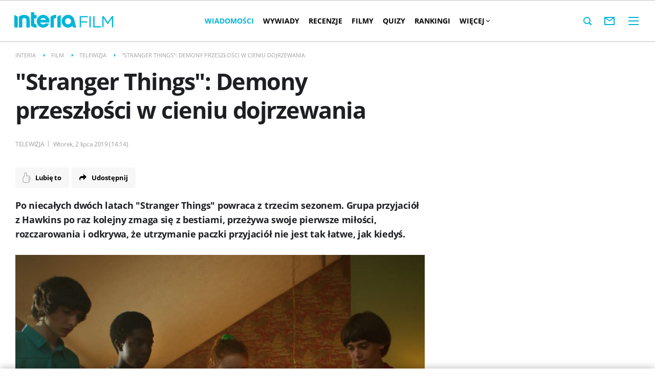

--- FILE ---
content_type: text/html; charset=UTF-8
request_url: https://film.interia.pl/telewizja/news-stranger-things-demony-przeszlosci-w-cieniu-dojrzewania,nId,3074591
body_size: 32262
content:
<!DOCTYPE html><!--[if lt IE 7]> <html class="no-js ie6 oldie" lang="pl"> <![endif]-->
<!--[if IE 7]>    <html class="no-js ie7 oldie" lang="pl"> <![endif]-->
<!--[if IE 8]>    <html class="no-js ie8 oldie" lang="pl" xmlns:fb="http://www.facebook.com/2008/fbml"> <![endif]-->
<!--[if IE 9]>    <html class="no-js ie9" lang="pl"> <![endif]-->
<!--[if gt IE 9]><!--> <html class="no-js" lang="pl"> <!--<![endif]-->
<head>
    <meta http-equiv="X-UA-Compatible" content="IE=edge" >
<meta charset="UTF-8">
<meta name="viewport" content="initial-scale=1,maximum-scale=1,width=device-width,user-scalable=no" >
<meta name="theme-color" content="#00b5d9" >
<meta name="referrer" content="unsafe-url" >
<meta name="Author" content="INTERIA.PL" >
<meta name="GOOGLEBOT" content="NOODP" >
<meta name="Keywords" content="niecałych, dwóch, latach, Stranger, Things, powraca, trzecim, sezonem, Grupa, przyjaciół, Hawkins, kolejny, zmaga, bestiami, przeżywa, swoje, pierwsze, miłości, rozczarowania, odkrywa, utrzymanie, paczki, jest, łatwe" >
<meta name="Description" content="Po niecałych dwóch latach &quot;Stranger Things&quot; powraca z trzecim sezonem. Grupa przyjaciół z Hawkins po raz kolejny zmaga się z bestiami, przeżywa swoje pierwsze" >
<meta name="twitter:card" content="summary_large_image" >
<meta name="twitter:description" content="Po niecałych dwóch latach &quot;Stranger Things&quot; powraca z trzecim sezonem. Grupa przyjaciół z Hawkins po raz kolejny zmaga się z bestiami, przeżywa swoje pierwsze miłości, rozczarowania i odkrywa, że utrzymanie paczki przyjaciół nie jest tak łatwe, jak kiedyś." >
<meta name="twitter:title" content="&amp;quot;Stranger Things&amp;quot;: Demony przeszłości w cieniu dojrzewania" >
<meta name="twitter:site" content="@FilmINTERIA" >
<meta name="robots" content="index,max-snippet:-1,max-image-preview:large" >
    
    <title>&quot;Stranger Things&quot;: Demony przeszłości w cieniu dojrzewania - Film w INTERIA.PL</title>
    <script>
var __iwa=__iwa||[];__iwa.push(['setCustomVar','id',3074591,'page']);__iwa.push(['setCustomVar','class','inne','page']);__iwa.push(['setCustomVar','type','article','page']);__iwa.push(['setCustomVar','chars',3811,'page']);__iwa.push(['setCustomVar','page',1,'page']);__iwa.push(['setCustomVar','social','N','page']);__iwa.push(['setCustomVar','create_status','HND','page']);__iwa.push(['setCustomVar','photos',0,'page']);__iwa.push(['setCustomVar','videos',4,'page']);__iwa.push(['setCustomVar','source','PAP','page']);__iwa.push(['setCustomVar','domain','https://film.interia.pl','page']);__iwa.push(['setCustomVar','created',1562069664,'page']);__iwa.push(['setCustomVar','tags',['Stranger Things'],'page']);


        window.Inpl = window.Inpl||{};
        window.Inpl.host = "film.interia.pl";
        window.Inpl.trackerId = "1";
        window.Inpl.WebTr={};
        if(!window.disallowInsets){
        
        Inpl.WebTr.gemius={};
        Inpl.WebTr.gemius.host="//interia.hit.gemius.pl/";
        Inpl.WebTr.gemius.identifier="ctHrQAdaZLusHR4QZHMkfGYk.oiBjEcOYpJmrGsl5_v.07";
        
        
        var Inpl=window.Inpl||{};function gemius_pending(i){window[i]=window[i]||function(){var e=window[i+"_pdata"]=window[i+"_pdata"]||[];e[e.length]=arguments}}Inpl.skipGemiusIdent||(pp_gemius_identifier=Inpl.WebTr.gemius.identifier,pp_gemius_time_identifier=Inpl.WebTr.gemius.time_identifier),Inpl.gemiusOff||(gemius_pending("gemius_hit"),gemius_pending("gemius_event"),gemius_pending("pp_gemius_hit"),gemius_pending("pp_gemius_event"),function(r,o){try{function e(e,i){var t=r.createElement(o),s=e?Inpl.WebTr.gemius.host+"sweqevub.js":Inpl.WebTr.gemius.host+"xgemius.js";n=e?"sweqevub":"xgemius",p=e?6:1,t.setAttribute("async","async"),t.setAttribute("defer","defer"),t.onerror=function(){void 0!==Inpl&&void 0!==Inpl.Abd&&Inpl.Abd.trackError(n,p)},t.onload=function(){void 0!==Inpl&&void 0!==Inpl.Abd&&Inpl.Abd.registerScript(n,p)},t.src=d+":"+s,u.parentNode.insertBefore(t,u),i&&t.addEventListener?t.addEventListener(["on","er","r","or"].join(""),i,!1):i&&t.attachEvent&&t.attachEvent("onerror",i)}var u=r.getElementsByTagName(o)[0],d="http"+("https:"==location.protocol?"s":"");e(0,function(){e(1)})}catch(e){window.Inpl&&window.Inpl.Log&&Inpl.Log.log("gemius_inset_error",e)}}(document,"script"));var __iwa=__iwa||[];__iwa.push(["setCustomVar","gemius_hg","1","page"]),Inpl.skipGemiusIdent||(__iwa.push(["setCustomVar","gemiusId",pp_gemius_identifier,"page"]),__iwa.push(["setCustomVar","gemiusTime",pp_gemius_time_identifier,"page"]));
        
        Inpl.WebTr.tout = {};
        Inpl.WebTr.tout.url= "//js.iplsc.com/inpl.tout/1.0.69/inpl.tout.js";
        Inpl.WebTr.tout.includeBreakingNews=1;    
        Inpl.WebTr.tout.includeTout=1;
        Inpl.WebTr.tout.color=null;
        Inpl.WebTr.tout.theme=null;
        !function(e,t,u){e.Inpl=e.Inpl||{},e.Inpl.Tout=e.Inpl.Tout||{},e.Inpl.Tout.create=function(e){this.queue=this.queue||[],this.queue.push(e)};var n={includeTout:e.Inpl.WebTr.tout.includeTout,includeBreakingNews:e.Inpl.WebTr.tout.includeBreakingNews,includeNews:e.Inpl.WebTr.tout.includeNews,theme:e.Inpl.WebTr.tout.theme,color:e.Inpl.WebTr.tout.color},l=t.createElement("script");l.src=u,t.querySelector("head").appendChild(l),e.Inpl.Tout.create(n)}(window,document,Inpl.WebTr.tout.url);
    
        Inpl.WebTr.distribution = {};
        Inpl.WebTr.distribution.url= "//js.iplsc.com/inpl.distribution/latest/inpl.distribution.js";
        Inpl.WebTr.distribution.includeBack=0;
        Inpl.WebTr.distribution.enableBackDefault=1;    
        Inpl.WebTr.distribution.anchorBack=null;
        Inpl.WebTr.distribution.backUrl=null;
        Inpl.WebTr.distribution.includePrzescroll=1;
        Inpl.WebTr.distribution.includeNewPrzescroll=0;
        Inpl.WebTr.distribution.enablePrzescrollDefault=1;
         Inpl.WebTr.distribution.enablePrzescrollOnNewService=0;   
        Inpl.WebTr.distribution.anchorPrzescroll="wz";
        Inpl.WebTr.distribution.przescrollUrl=null;      
        ((e,r,i)=>{e.Inpl=e.Inpl||{},e.Inpl.Distribution=e.Inpl.Distribution||{},e.Inpl.Distribution.init=function(e){this.queue=this.queue||[],this.queue.push(e)};var l={includeBack:e.Inpl.WebTr.distribution.includeBack,enableBackDefault:e.Inpl.WebTr.distribution.enableBackDefault,anchorBack:e.Inpl.WebTr.distribution.anchorBack,backUrl:e.Inpl.WebTr.distribution.backUrl,includePrzescroll:e.Inpl.WebTr.distribution.includePrzescroll,enablePrzescrollDefault:e.Inpl.WebTr.distribution.enablePrzescrollDefault,enablePrzescrollOnNewService:e.Inpl.WebTr.distribution.enablePrzescrollOnNewService,anchorPrzescroll:e.Inpl.WebTr.distribution.anchorPrzescroll,przescrollUrl:e.Inpl.WebTr.distribution.przescrollUrl},n=r.createElement("script");n.src=i,r.querySelector("head").appendChild(n),e.Inpl.Distribution.init(l)})(window,document,Inpl.WebTr.distribution.url);
    
        var __iwa = __iwa || [];
        Inpl.WebTr.iwa = {};
        Inpl.Ad = Inpl.Ad || {};
        Inpl.Ad.exSettings = Inpl.Ad.exSettings || {};
        Inpl.Ad.exSettings.keywords = Inpl.Ad.exSettings.keywords || {};
        __iwa.push(['setCustomVar','webtrack','true','page']);
        __iwa.push(['setCustomVar','webtrack','true','page']);
        __iwa.push(['setCustomVar','webtrack_date','12/18/2025, 7:48:35 AM','page']);
        __iwa.push(['setCustomVar','keywords',Inpl.Ad.exSettings.keywords.DFP,'page']);
        __iwa.push(['setCustomVar','path_prefix',Inpl.Ad.exSettings.pathPrefix,'page']);
        Inpl.WebTr.iwa.crossorigin = 0;
        Inpl.WebTr.iwa.plugins = {"performance":{"name":"performance"},"pageheight":{"name":"pageheight"},"scroll":{"name":"scroll"},"timeSpent":{"name":"timeSpent"},"viewAbility":{"name":"viewAbility"},"browserFeatures":{"name":"browserFeatures"}};
        Inpl.WebTr.iwa.noPv = false;
        Inpl.WebTr.iwa.trackerId = window.Inpl.trackerId;
        Inpl.WebTr.iwa.iwa3Source = "//js.iplsc.com/iwa3/3.0.140/";
        Inpl.WebTr.iwa.iwa3Collector = "//iwa3.hit.interia.pl:443";
        Inpl.WebTr.iwa.sessionHost = window.Inpl.host;
        !function(e){var i={};function n(r){if(i[r])return i[r].exports;var t=i[r]={i:r,l:!1,exports:{}};return e[r].call(t.exports,t,t.exports,n),t.l=!0,t.exports}n.m=e,n.c=i,n.d=function(e,i,r){n.o(e,i)||Object.defineProperty(e,i,{enumerable:!0,get:r})},n.r=function(e){"undefined"!=typeof Symbol&&Symbol.toStringTag&&Object.defineProperty(e,Symbol.toStringTag,{value:"Module"}),Object.defineProperty(e,"__esModule",{value:!0})},n.t=function(e,i){if(1&i&&(e=n(e)),8&i)return e;if(4&i&&"object"==typeof e&&e&&e.__esModule)return e;var r=Object.create(null);if(n.r(r),Object.defineProperty(r,"default",{enumerable:!0,value:e}),2&i&&"string"!=typeof e)for(var t in e)n.d(r,t,function(i){return e[i]}.bind(null,t));return r},n.n=function(e){var i=e&&e.__esModule?function(){return e.default}:function(){return e};return n.d(i,"a",i),i},n.o=function(e,i){return Object.prototype.hasOwnProperty.call(e,i)},n.p="/",n(n.s=0)}([function(e,i){"undefined"==typeof iwa&&(window.iwa=function(){return iwa3.apply(null,arguments)});var n=window.Inpl||{};window.emptyString="",function(e,i,r,t,o,a){var w=Object.entries&&"undefined"!=typeof Promise&&-1!==Promise.toString().indexOf("[native code]")?1:0;window.iwa3BaseURL=w?e+"new/":e+"old/";var s=window.iwa3BaseURL+"main.iwa.js";window.IWA3Object="iwa3";var c="script";window.iwa3=window.iwa3||function(){window.iwa3.q=window.iwa3.q||[],window.iwa3.q.push(arguments)};var u=document.createElement(c);n.WebTr.iwa.sessionHost?u.src="https:"+t+"/"+a+"iwa_core?ts="+Date.now()+"&u="+encodeURIComponent(location.href)+"&sh="+n.WebTr.iwa.sessionHost:u.src="https:"+t+"/"+a+"iwa_core?ts="+Date.now()+"&u="+encodeURIComponent(location.href)+"&sh="+location.host.replace("www.",""),u.async=1;var d=document.createElement(c),l=document.getElementsByTagName(c)[0];d.async=1,iwa3("config",{request:{socket:{url:"wss:"+t+"/"+a+"collector"},http:{url:"https:"+t}}}),d.src=s,n.WebTr.iwa.crossorigin&&d.setAttribute("crossorigin","anonymous"),l.parentNode.insertBefore(u,l),l.parentNode.insertBefore(d,l),u.onerror=function(){void 0!==n&&void 0!==n.Abd&&n.Abd.trackError("iwa3",3)},u.onload=function(){void 0!==n&&void 0!==n.Abd&&n.Abd.registerScript("iwa3",3)}}(n.WebTr.iwa.iwa3Source,0,0,n.WebTr.iwa.iwa3Collector,0,window.emptyString),n.WebTr.iwa.sessionHost?iwa("create",n.WebTr.iwa.trackerId,{sessionDomain:n.WebTr.iwa.sessionHost}):iwa("create",n.WebTr.iwa.trackerId);var r={};for(var t in n.WebTr.iwa.plugins)n.WebTr.iwa.plugins.hasOwnProperty(t)&&(o(),"clickMap"===t?iwa("clickMap"):iwa("plugin","register",t,r));function o(){for(var e in r={},n.WebTr.iwa.plugins[t].cv)n.WebTr.iwa.plugins[t].cv.hasOwnProperty(e)&&(r[n.WebTr.iwa.plugins[t].cv[e].name]=n.WebTr.iwa.plugins[t].cv[e].value)}if(window.iwaCustomVariablesData)for(var a in window.iwaCustomVariablesData)window.iwaCustomVariablesData.hasOwnProperty(a)&&iwa("setCustomVar",a,window.iwaCustomVariablesData[a],"page");n.WebTr.iwa.noPv||iwa("send","pageview")}]);
        iwa('plugin', 'register', 'rodo');
    
        Inpl.WebTr.ga4={};
        Inpl.WebTr.ga4.codes={"0":{"value":"G-2N4RBG27E3","cookieDomain":"film.interia.pl"},"1":{"value":"G-KTT130KQ7K","cookieDomain":""}};
        (o=>{o.addEventListener("load",()=>{for(var e in Inpl.WebTr.ga4.codes){var a,t,n;Inpl.WebTr.ga4.codes.hasOwnProperty(e)&&(a=Inpl.WebTr.ga4.codes[e].value,e=Inpl.WebTr.ga4.codes[e].cookieDomain,n="script",t=document.createElement(n),n=document.getElementsByTagName(n)[0],t.async=1,t.src="https://www.googletagmanager.com/gtag/js?id="+a,n.parentNode.insertBefore(t,n),o.dataLayer=o.dataLayer||[],o.gtag=function(){dataLayer.push(arguments)},o.gtag("js",new Date),e&&""!==e?o.gtag("config",a,{cookie_domain:e}):o.gtag("config",a),t.onload=function(){let a=dataLayer.push;dataLayer.push=(...e)=>{requestAnimationFrame(()=>{setTimeout(()=>{a(...e)},0)})}})}})})(window);
        
        Inpl.WebTr.rd = {};
        Inpl.WebTr.rd.crossorigin = 0;
        Inpl.WebTr.rd.rodoScriptDir="//js.iplsc.com/inpl.rd/latest/";
        Inpl.WebTr.rd.rodoJsonDir="https://prywatnosc.interia.pl/rodo/messages-pl";
        !function(){var o="script",r=(window.rodoScriptDir=Inpl.WebTr.rd.rodoScriptDir,window.rodoJsonDir=Inpl.WebTr.rd.rodoJsonDir,document.createElement(o)),o=document.getElementsByTagName(o)[0];Inpl.WebTr.rd.crossorigin&&r.setAttribute("crossorigin","anonymous"),r.src=Inpl.WebTr.rd.rodoScriptDir+"inpl.rd.jssc",r.async=1,o.parentNode.insertBefore(r,o),window.googletag=window.googletag||{cmd:[]};try{localStorage.setItem("adoceanRodoKeyword","rodo_4")}catch(o){}}();
    
        Inpl.WebTr.webvitals = {};
        Inpl.WebTr.webvitals.traffic = "100";
        Inpl.WebTr.webvitals.url = "//js.iplsc.com/inpl.web-vitals/5.0.27/inpl.web-vitals.js";
        Inpl.WebTr.webvitals.enableWaterfallData = true;
        Inpl.WebTr.webvitals.waterfallDataTraffic = 5;
        Inpl.WebTr.webvitals.enablePerformanceMeasures = false;
        Inpl.WebTr.webvitals.performanceMeasuresTraffic = 1;
        Inpl.WebTr.webvitals.enableInlineAssetsData = false;
        Inpl.WebTr.webvitals.inlineAssetsDataTraffic = 1;
        (()=>{"use strict";let e=window.Inpl||{};!function(t,r,i){if(100*Math.random()<=i.traffic&&null===t.querySelector('script[src*="inpl.web-vitals"]')&&i.url){let r=t.createElement("script");r.src=i.url,t.head.appendChild(r),e.WebTr.webvitals.version="5.0.15"}}(document,navigator,e.WebTr.webvitals)})();
    
        Inpl.WebTr.pixelfb = {};;
        Inpl.WebTr.pixelfb.id = "238861105225571";
        var Inpl=window.Inpl||{};window.addEventListener("load",function(){var e,n,t,r;e=document,n="script",t=Inpl.WebTr.pixelfb.id,r=e.getElementsByTagName(n)[0],(e=e.createElement(n)).async=!0,e.src="https://www.facebook.com/tr?id="+t+"&ev=PageView&noscript=1",r.parentNode.insertBefore(e,r)});
    }/* Wygenerowano dla film.interia.pl/telewizja - 18.12.2025, 08:48:35  */
</script>        
<script src="https://js.iplsc.com/inpl.storage/1.0.5/inpl.storage.js"></script>    <script type="text/javascript" src="https://w.iplsc.com/external/modernizr/2.8.3.1/modernizr.js"></script>
<script type="text/javascript" src="https://w.iplsc.com/external/jquery/jquery-1.8.3.js"></script>
<script type="text/javascript">
    //<!--
    
jQuery(document).ready(function(){
try{ window.$j = jQuery.noConflict(); } catch(e){}
});
window.Inpl = window.Inpl || {};
window.Inpl.CommonHeader = {
config: {
className: 'common-header--inner'
}
};
(function (l, o, g) {
l.Inpl = l.Inpl || {};
l.Inpl.Log = l.Inpl.Log || {};
var Log = l.Inpl.Log;
Log.NOTICE = 'notice';
Log.WARN = 'warn';
Log['ER' +'ROR'] = 'er'+'ror';
Log.INFO = 'info';
Log.partSize = 4;
Log.__queue = [];
var methods = ['init','onE'+'rror', 'log'];
for (var i in methods) {
if (methods.hasOwnProperty(i)) {
(function (f) {
l.Inpl.Log[f] = function () {
var args = Array.prototype.slice.call(arguments);
Array.prototype.unshift.call(args, f);
l.Inpl.Log.__queue.push(args);
}
})(methods[i]);
}
}
if (o) {
window.addEventListener("load", function () {
var lib = document.createElement('script');
lib.src = o;
lib.async = 1;
document.head.appendChild(lib);
});
}
l['one'+'rror'] = function () {
var args = Array.prototype.slice.call(arguments);
l.Inpl.Log['onE'+'rror'].apply(Log, args);

};
Log.init();

})(window, '//js.iplsc.com/inpl.log/1.0.18/inpl.log.js');    //-->
</script>    <link rel="canonical" href="https://film.interia.pl/telewizja/news-stranger-things-demony-przeszlosci-w-cieniu-dojrzewania,nId,3074591" >
<link href="//js.iplsc.com/inpl.header-menu/3.0.5/themes/base/skin.css" media="all" rel="stylesheet" type="text/css" >
<link href="/s/main-d8856ffbda833c598222c3fc5b8590de.css" media="all" rel="stylesheet" type="text/css" >
<link href="/s/print-2c8bb67e30695b22aab8948740d994a7.css" media="print" rel="stylesheet" type="text/css" >
<link href="/s/header-1784e4a7a94ca0717f189c71142a3790.css" media="all" rel="stylesheet" type="text/css" >
<link href="/i/film-ico-144x144.png" rel="apple-touch-icon-precomposed" sizes="144x144" >
<link href="/i/film-ico-114x114.png" rel="apple-touch-icon-precomposed" sizes="114x114" >
<link href="/i/film-ico-72x72.png" rel="apple-touch-icon-precomposed" sizes="72x72" >
<link href="/i/film-ico-57x57.png" rel="apple-touch-icon-precomposed" sizes="57x57" >
<link href="/manifest.json" rel="manifest" type="application/json" >
<link href="/sd/Ads/basicStyle.less?v=1" media="screen" rel="preload" type="text/css" as="style" onload="this.onload=null;this.rel='stylesheet'" >
<link href="/sd/Article/style.less?v=13" media="screen" rel="stylesheet" type="text/css" >
<link href="/sd/Article/style-embed.less?v=10" media="screen" rel="preload" type="text/css" as="style" onload="this.onload=null;this.rel='stylesheet'" >
<link href="/sd/Album/Embed/Photo/style.less?v=14" media="screen" rel="stylesheet" type="text/css" >
<link href="/s/article-5b23dc3d8c919a44477664b5a260476a.css" media="all" rel="stylesheet" type="text/css" >
<link href="https://i.iplsc.com/-/00086DD45EN2DPEV-C122.webp" rel="preload" type="image/webp" as="image" media="screen and (min-width: 450px)" fetchpriority="high" >
<link href="https://i.iplsc.com/-/00086DD45EN2DPEV-C114.webp" rel="preload" type="image/webp" as="image" media="screen and (max-width: 449px)" fetchpriority="high" >
<link href="/sd/Article/TemplatePartials/ArticleFooter.less?v=2" media="screen" rel="stylesheet" type="text/css" >
<link href="/sd/Article/TemplatePartials/ArticleBasic.less?v=7" media="screen" rel="stylesheet" type="text/css" >
<link href="/sd/Ads/style.less?v=89" media="screen" rel="stylesheet" type="text/css" >
<link href="/sd/Navigation/styleModalInfo.less?v=7" media="screen" rel="stylesheet" type="text/css" >    <link href="https://film.interia.pl/feed" rel="alternate" type="application/rss+xml" title="film.interia.pl - kanał RSS" >
<link href="https://film.interia.pl/telewizja/feed" rel="alternate" type="application/rss+xml" title="film.interia.pl - Telewizja - kanał RSS" >
<link href="https://film.interia.pl/wiadomosci/feed" rel="alternate" type="application/rss+xml" title="film.interia.pl - Wiadomości - kanał RSS" >            <style  media="screen">
<!--
/* ~czarny*/
body {
  --siteHeight: '0px';
  --siteAnimationTime: 0.3s;
}
#ad-stat {
  height: 0;
}
#ad-sitebranding {
  width: 100%;
}
#ad-sitebranding div[id^=google_ads_iframe] {
  font-size: 16px;
}
#sponsCont.spons-ph {
  border-bottom: 1px solid #c3c3c3;
  position: fixed;
  width: 100%;
  overflow: hidden;
  z-index: 999999;
  padding-bottom: 0;
  top: 0px;
  background-color: white;
  height: 0;
  transition: all var(--siteAnimationTime) ease;
}
@media only screen and (min-width: 1000px) {
  .body__ad-spons--desktop-ph .common-header {
    transform: translateY(150px);
  }
  .body__common-header--fixed:not(.body__ad-spons--desktop).body__ad-spons--desktop-ph .common-header {
    transform: translateY(75px);
  }
}
@media only screen and (max-width: 999px) {
  .body__ad-spons--mobile-ph .common-header {
    transform: translateY(60px);
  }
}

-->
</style>
<style  media="screen">
<!--
/* ~czarny*/
#primary_recommend_block {
  margin-top: 30px;
}
#primary_recommend_block.recommend-block ul {
  display: grid;
  grid-template-columns: repeat(2, 50%);
  overflow: unset;
  list-style: none;
  padding-left: unset;
}
@media only screen and (max-width: 479px) {
  #primary_recommend_block.recommend-block ul {
    grid-template-columns: repeat(1, 100%);
  }
}
#primary_recommend_block.recommend-block ul::before {
  content: none;
}
#primary_recommend_block.recommend-block ul #ad-view-banner_zobacz_takze {
  grid-column-start: 1;
  grid-column-end: 3;
  grid-row-start: 3;
  grid-row-end: 4;
}
.noAds#primary_recommend_block.recommend-block ul #ad-view-banner_zobacz_takze {
  display: none;
}
@media only screen and (max-width: 479px) {
  #primary_recommend_block.recommend-block ul #ad-view-banner_zobacz_takze {
    grid-column-start: 1;
    grid-column-end: 2;
    grid-row-start: 4;
    grid-row-end: 5;
    margin: 0 -10px;
  }
}
#primary_recommend_block.recommend-block ul #ad-view-banner_zobacz_takze .ad-container.wide-ad {
  border-top: 1px solid #ededed;
  border-bottom: 1px solid #ededed;
  margin-bottom: 40px;
}
#primary_recommend_block.recommend-block ul #ad-view-banner_zobacz_takze .ad-container.wide-ad .inner-ad {
  display: flex;
  align-items: center;
  justify-content: center;
  padding: 40px 0;
  min-height: 300px;
  width: 100%;
  background: url(https://js.iplsc.com/inpl.uanc/latest/assets/images/interia_ad_ph.svg) no-repeat center / 72px 150px;
}
@media only screen and (max-width: 479px) {
  #primary_recommend_block.recommend-block ul #ad-view-banner_zobacz_takze .ad-container.wide-ad .inner-ad {
    padding: 40px 0 30px;
    min-height: 250px;
  }
}
#primary_recommend_block.recommend-block ul #ad-view-banner_zobacz_takze .ad-container.wide-ad .inner-ad #banner_zobacz_takze,
#primary_recommend_block.recommend-block ul #ad-view-banner_zobacz_takze .ad-container.wide-ad .inner-ad #ad-banner_zobacz_takze {
  text-align: center;
  position: relative;
  width: 100%;
}
#primary_recommend_block.recommend-block ul #ad-view-banner_zobacz_takze .ad-container.wide-ad .inner-ad #banner_zobacz_takze:before,
#primary_recommend_block.recommend-block ul #ad-view-banner_zobacz_takze .ad-container.wide-ad .inner-ad #ad-banner_zobacz_takze:before {
  font-size: 10px;
  font-family: Arial,sans-serif;
  text-transform: uppercase;
  text-align: center;
  color: #bdc0c2;
  width: 100%;
  content: 'REKLAMA';
  position: absolute;
  left: 50%;
  transform: translateX(-50%);
  top: -30px;
}
#primary_recommend_block.recommend-block ul li {
  margin-right: 20px;
  margin-left: 20px;
}
@media only screen and (max-width: 1279px) {
  #primary_recommend_block.recommend-block ul li {
    margin-right: 10px;
    margin-left: 10px;
  }
}

-->
</style>
<style  media="screen">
<!--
#primary_recommend_block .has-theme-type-1 .tile-magazine-img{width:100%;aspect-ratio:380/317;}
-->
</style>
<style  media="screen">
<!--
.container-emotions-like-bar{margin-bottom:20px;height:40px;}
-->
</style>
<style  media="screen">
<!--
.container-emotions-contact-us {
        margin-top: 15px;
        min-height: 72px;
        position:relative;
        z-index: 1;
    }
    .container-emotions-like-bar2 {
        width: 100%;
        clear: both;
        padding-top: 30px;
        height: 40px;
    }
    .video-footer .container-emotions-like-bar2 {
        padding-top: 0;
    }
    .video-source {
        margin-bottom: 40px;
    }
    .video-footer .container-emotions-contact-us {
        padding-bottom: 30px;
    }
    @media only screen and (max-width: 767px) {
        .container-emotions-contact-us {
            margin: 15px -20px 0;
        }
    }

-->
</style>
<style  media="screen">
<!--
#recommend_block .has-theme-type-1 .tile-magazine-img{width:100%;aspect-ratio:380/317;}
-->
</style>
<style  media="screen">
<!--
#ad-scroll_footer {margin-top: 25px;}
        #ad-scroll_footer:before {content: "REKLAMA";position: absolute;margin-top: -20px;text-align: center;font: 700 10px/21px Open Sans,Arial,sans-serif;letter-spacing: .25px;color: #9f9e9e;line-height: 18px;z-index: 1;}
        body.inpl-tout-sticky #adxFixedAdMainCont.adx-mobile-fixed { bottom: 0 !important; }
        body.inpl-tout-hidden #adxFixedAdMainCont.adx-mobile-fixed { bottom: -150px !important; }
        #adxFixedAdMainCont.adx-mobile-fixed{display:flex;width:100%;position:fixed;background-color:rgba(255,255,255);bottom:0;left:0;align-items:center;margin:auto;justify-content:space-around;z-index:99999;padding-bottom: 5px;-webkit-box-shadow: 0px -5px 5px -5px rgba(66, 68, 90, 0.5);-moz-box-shadow: 0px -5px 5px -5px rgba(66, 68, 90, 0.5);box-shadow: 0px -5px 5px -5px rgba(66, 68, 90, 0.5);}
        #adxFixedAdMainCont .adx-mobile-fixed-close {cursor: pointer;position: absolute;right: 25px;top: -28px;width: 85px;height: 30px;background: #FFFFFF url(//e.hub.com.pl/img/close.svg) 64px 12px no-repeat padding-box;-webkit-box-shadow: 0px -3px 5px -2px rgba(66, 68, 90, 0.5);-moz-box-shadow: 0px -3px 5px -2px rgba(66, 68, 90, 0.5);box-shadow: 0px -3px 5px -2px rgb(66 68 90 / 50%);border-top-left-radius: 4px;border-top-right-radius: 4px;}
        #adxFixedAdMainCont .adx-mobile-fixed-close:before {content: "Zamknij";position: absolute;text-align: center;font: 700 12px/21px Open Sans,Arial,sans-serif;letter-spacing: .25px;color: #9f9e9e;line-height: 18px;z-index: 1;padding: 7px 0px 0px 15px;}
        #adxFixedAdMainCont .adx-mobile-fixed-content{display:flex;align-items:center;}
        #adxFixedAdMainCont .adx-mobile-fixed-ad-cont{margin:0 auto;}

-->
</style>
    <!--[if lte IE 8]>
    
<script src="https://w.iplsc.com/external/polyfillsIe8/1.0.0/polyfillsIe8.js"></script>    <link rel="stylesheet" type="text/css" media="all" href="/s/ie8.css"/>
    <![endif]-->
                <script>window.addEventListener("load", function(){    if(Inpl.Ad && Inpl.Ad.isExternalService === false) {        window.iwa3 && window.iwa3("trackEvent","uanc","lib","loaded", "true");    } else {        window.iwa3 && window.iwa3("trackEvent","uanc","lib","loaded", "false");    }});window.Inpl = (window.Inpl || {});window.Inpl.Ad = (window.Inpl.Ad || {});window.Inpl.Ad.settings = (window.Inpl.Ad.settings || {});window.Inpl.Ad.exSettings = (window.Inpl.Ad.exSettings || {});window.Inpl.Ad.exSettings.keywords = (window.Inpl.Ad.exSettings.keywords || {});window.Inpl.Ad.exSettings.keywords.DFP = (window.Inpl.Ad.exSettings.keywords.DFP || "");window.Inpl.Ad.exSettings.keywords.ADOCEAN = (window.Inpl.Ad.exSettings.keywords.ADOCEAN || "");window.Inpl.Ad.exSettings.customParams = (window.Inpl.Ad.exSettings.customParams || {});window.Inpl.Ad.exSettings.customParams.DFP = (window.Inpl.Ad.exSettings.customParams.DFP || {});window.Inpl.Ad.exSettings.customParams.DFP.art_kat = "telewizja,wiadomosci";window.Inpl.Ad.exSettings.keywords.ADOCEAN = "art_kat_telewizja,art_kat_wiadomosci";window.Inpl.Ad.exSettings = (window.Inpl.Ad.exSettings || {});window.Inpl.Ad.exSettings.keywords = (window.Inpl.Ad.exSettings.keywords || {});window.Inpl.Ad.exSettings.keywords.DFP = (window.Inpl.Ad.exSettings.keywords.DFP || "");window.Inpl.Ad.exSettings.keywords.ADOCEAN = (window.Inpl.Ad.exSettings.keywords.ADOCEAN || "");window.Inpl.Ad.exSettings.customParams = (window.Inpl.Ad.exSettings.customParams || {});window.Inpl.Ad.exSettings.customParams.DFP = (window.Inpl.Ad.exSettings.customParams.DFP || {});window.Inpl.Ad.exSettings.customParams.DFP.art_kw = "stranger_things";window.Inpl.Ad.exSettings.keywords.ADOCEAN = "art_kat_telewizja,art_kat_wiadomosci,art_kw_stranger_things";window.Inpl.Ad.settings.adultContent=false;window.Inpl.Ad.settings.noAdvertisement=false;window.Inpl.Ad.settings.isRWD=true;window.Inpl.Ad.settings.serviceId=1149;window.Inpl.Ad.settings.urlParams={"nId":"3074591"};window.Inpl.Ad.settings.isIplv2=true;window.Inpl.Ad.exSettings = (window.Inpl.Ad.exSettings || {});window.Inpl.Ad.exSettings.keywords = (window.Inpl.Ad.exSettings.keywords || {});window.Inpl.Ad.exSettings.keywords.DFP ? window.Inpl.Ad.exSettings.keywords.DFP += ",iplv2" : window.Inpl.Ad.exSettings.keywords.DFP = "iplv2";window.Inpl.Ad.exSettings.keywords.ADOCEAN ? window.Inpl.Ad.exSettings.keywords.ADOCEAN += ",iplv2" : window.Inpl.Ad.exSettings.keywords.ADOCEAN = "iplv2";</script>        <script>(function() {
                    window.Inpl = window.Inpl || {};
                    window.Inpl.Ad = window.Inpl.Ad || {};
                    window.Inpl.Ad.settings = window.Inpl.Ad.settings || {};
                    Inpl.Ad.settings.config = {}; })();</script>                <meta property="og:site_name" content="Film Interia" /><meta property="og:type" content="article" /><meta property="og:title" content="&quot;Stranger Things&quot;: Demony przeszłości w cieniu dojrzewania" /><meta property="og:description" content="Po niecałych dwóch latach &quot;Stranger Things&quot; powraca z trzecim sezonem. Grupa przyjaciół z Hawkins po raz kolejny zmaga się z bestiami, przeżywa swoje" /><meta property="og:image" content="https://i.iplsc.com/-/00086DD45EN2DPEV-C461-F4.jpg" /><meta property="og:image:width" content="1280" /><meta property="og:image:height" content="674" /><meta property="twitter:image" content="https://i.iplsc.com/-/00086DD45EN2DPEV-C461-F4.jpg" /><meta name="news_keywords" content="film.interia.pl, Stranger Things, telewizja, wiadomości" ><meta property="og:url" content="https://film.interia.pl/telewizja/news-stranger-things-demony-przeszlosci-w-cieniu-dojrzewania,nId,3074591" />    <meta property="fb:app_id" content="438577716225831" />    <script>
        window.CONFIG = {
            servers: {
                image: 'i.iplsc.com',
                js: 'w.iplsc.com'
            }
        };
    </script>
            <meta name="google-play-app" content="app-id=pl.interia.news"/>
        <script type="application/ld+json">{"@context":"https:\/\/schema.org","@type":"NewsArticle","url":"","mainEntityOfPage":{"@type":"WebPage","@id":"https:\/\/film.interia.pl\/telewizja\/news-stranger-things-demony-przeszlosci-w-cieniu-dojrzewania,nId,3074591"},"headline":"\"Stranger Things\": Demony przesz\u0142o\u015bci w cieniu dojrzewania","datePublished":"2019-07-02T14:14:24+0200","dateModified":"2019-07-02T14:14:24+0200","author":[{"@type":"Organization","name":"INTERIA.PL","url":""}],"publisher":{"@type":"Organization","name":"INTERIA.PL","logo":{"@type":"ImageObject","url":"https:\/\/film.interia.pl\/i\/film-interia-logo.png","width":376,"height":60},"url":"https:\/\/film.interia.pl"},"image":{"@type":"ImageObject","url":"https:\/\/i.iplsc.com\/-\/00086DD45EN2DPEV-C461-F4.jpg","height":674,"width":1280},"description":"Po nieca\u0142ych dw\u00f3ch latach \"Stranger Things\" powraca z trzecim sezonem. Grupa przyjaci\u00f3\u0142 z Hawkins po raz kolejny zmaga si\u0119 z bestiami, prze\u017cywa swoje pierwsze mi\u0142o\u015bci, rozczarowania i odkrywa, \u017ce utrzymanie paczki przyjaci\u00f3\u0142 nie jest tak \u0142atwe, jak kiedy\u015b.","articleBody":"W trzecim sezonie serialu \"Stranger Things\", kt\u00f3ry b\u0119dzie mia\u0142 premier\u0119 4 lipca, spotykamy jego bohater\u00f3w w trakcie letniej przerwy. Wkraczaj\u0105 w burzliwy okres dojrzewania. \"To jest ta pora roku, w kt\u00f3rej nie chodzi o szko\u0142\u0119, chodzi o basen i ogniska, zabaw\u0119, wi\u0119c w sezonie 3. jest sporo zabawy, przyjemno\u015bci, kt\u00f3re nie zwiastuj\u0105 tego, co ma nast\u0105pi\u0107\" - powiedzia\u0142 na \u0142amach \"Variety\" producent i re\u017cyser serialu, Shawn Levy. Sami bohaterowie przyznaj\u0105, \u017ce ten sezon b\u0119dzie dla ka\u017cdego z nich prze\u0142omowy. \"Nie s\u0105dz\u0119, \u017ce El wie, jak w\u0142a\u015bciwie u\u017cywa\u0107 swoich mocy. Tego si\u0119 uczy w tym sezonie. Oczywi\u015bcie doprowadzi\u0142o j\u0105 to do innego stylu \u017cycia, do\u015bwiadcza zespo\u0142u stresu pourazowego. Ale pr\u00f3buje zn\u00f3w sta\u0107 si\u0119 normalna. Podobnie jak ka\u017cdy nastolatek, El stara si\u0119 wy\u0142ama\u0107 schematom, uczy si\u0119 tego, \u017ceby by\u0107 sob\u0105, a nie osob\u0105, kt\u00f3r\u0105 ludzie m\u00f3wi\u0105, \u017ceby by\u0142a. Bardzo si\u0119 z tym uto\u017csamiam\" - przyzna\u0142a na \u0142amach \"New York Times\" Millie Bobby Brown, serialowa \"Jedenastka\". \"Ten sezon znacz\u0105co r\u00f3\u017cni si\u0119 od poprzednich. Jest niezwykle smakowity. W tym sezonie Mike i Lucas przyja\u017ani\u0105 si\u0119. Uwa\u017camy, \u017ce wiemy du\u017co o \u017cyciu i uwa\u017camy, \u017ce wszyscy jeste\u015bmy doro\u015bli, ale tak naprawd\u0119 nie jeste\u015bmy. Pr\u00f3buj\u0119 nauczy\u0107 Mike'a, jak \u017cy\u0107. Jestem jak mistrz, a on jest konikiem polnym\" - przyznaje Caleb McLaughlin, serialowy Lucas Sinclair. Finn Wolfhard, kt\u00f3ry wciela si\u0119 w posta\u0107 Mike'a Wheelera, zdradza, \u017ce jego bohater \"czuje si\u0119 nietykalny, czuje si\u0119 nie\u015bmiertelny, jak ka\u017cdy nastolatek, kt\u00f3ry w\u0142a\u015bnie sko\u0144czy\u0142 13 lat\". Noah Schnapp, czyli serialowy Will Byers, wci\u0105\u017c targany jest do\u015bwiadczeniami z poprzednich sezon\u00f3w, z kt\u00f3rymi pr\u00f3buje si\u0119 zmierzy\u0107. \"W 1. sezonie Will jest bardziej nie\u015bmia\u0142y i pow\u015bci\u0105gliwy, a nast\u0119pnie w sezonie 2., Will sta\u0142 si\u0119 odwa\u017cniejszy. Przez ca\u0142y sezon 3. b\u0119dziemy \u015bwiadkami tego, jak potw\u00f3r wci\u0105\u017c w nim przebywa i jak sobie z tym radzi\" - zdradza aktor. \"Wydaje si\u0119, \u017ce stawka dla historii Dustina ro\u015bnie coraz bardziej. Zawsze ma swoje ma\u0142e historyjki, ale w tym roku ma do dyspozycji ca\u0142e centrum handlowe\" - ujawnia Gaten Matarazzo serialowy Dustin Henderson. Dorastaj\u0105 nie tylko serialowi bohaterowie, ale r\u00f3wnie\u017c m\u0142odzi aktorzy, kt\u00f3rych kariera rozwija\u0142a si\u0119 na oczach milion\u00f3w widz\u00f3w. Dzi\u015b ju\u017c nie s\u0105 telewizyjnymi podlotkami. \"Zdecydowanie doros\u0142am, ale jestem t\u0105 sam\u0105 Sadie, kt\u00f3r\u0105 by\u0142abym, nawet gdybym nie gra\u0142a w +Stranger Things+. Zawsze by\u0142am wyluzowana, p\u0142yn\u0119\u0142am z pr\u0105dem. Oczywi\u015bcie domy\u015blam si\u0119, \u017ce chodzi o historie, w kt\u00f3rych dzieci aktorzy popadaj\u0105 w szale\u0144stwo, ale nie s\u0105dz\u0119, aby dotyczy\u0142o to nas\" - przyznaje Sadie Sink, serialowa Max Mayfield. \"Ludzie my\u015bl\u0105, \u017ce nie mieli\u015bmy dzieci\u0144stwa. Je\u015bli masz c\u00f3rk\u0119, wszystko, przez co przesz\u0142a lub przez co przejdzie, jest dok\u0142adnie tym, czego ja r\u00f3wnie\u017c do\u015bwiadczy\u0142am. Nadal p\u0142aczesz. Nadal zachowujesz si\u0119 emocjonalnie\" - przyznaje Millie Bobby Brown."}</script><script type="application/ld+json">{"@context":"https:\/\/schema.org","@type":"BreadcrumbList","numberOfItems":4,"itemListelement":[{"@type":"ListItem","position":1,"item":{"name":"Interia","@id":"https:\/\/www.interia.pl"}},{"@type":"ListItem","position":2,"item":{"name":"Film","@id":"https:\/\/film.interia.pl\/"}},{"@type":"ListItem","position":3,"item":{"name":"Telewizja","@id":"https:\/\/film.interia.pl\/telewizja"}},{"@type":"ListItem","position":4,"item":{"name":"\"Stranger Things\": Demony przesz\u0142o\u015bci w cieniu dojrzewania"}}]}</script>    </head>
<body class="long-art page-article">
<div id="fb-root"></div>    


<div data-ad-mobile="" data-ad-desktop="" id="sponsCont" class="spons-ph">
<script>

    window.addEventListener('Inpl.sitebranding.loaded', function(ev) {
        var adContainer = document.getElementById('sitebranding1');
        if (adContainer) {
            adContainer.style.display = 'block';
        }
    });

</script>
<div id="ad-sitebranding" class="divAlignCenter" data-ad-sitebranding-ph=true></div>

        </div>

    <div class="page-container is-header main-header-container" data-google-interstitial="false">
        <div class="branding-place"></div>
        <header class="common-header" id="common-header-root">
            



<div class="common-header__container ">
    
<div class="common-header__logo">
                        <span class="common-header__interia-logo-container">
                                    <a class="common-header__interia-back-arrow" onclick="" href="https://www.interia.pl#utm_source=FILM&utm_medium=logo&utm_campaign=powrot_z_wew&amp;iwa_source=logo">
                        <svg class="common-header__svg" xmlns="http://www.w3.org/2000/svg" viewBox="0 0 17 18">
                            <path class="common-header__svg-path" d="M17 8H3.17l6.75-6.4L8.66 0 0 9l8.66 9 1.26-1.68L3.18 10H17V8z"/>
                        </svg>
                    </a>
                
                <a class="common-header__interia-logo" onclick="" href="https://www.interia.pl#utm_source=FILM&utm_medium=logo&utm_campaign=powrot_z_wew&amp;iwa_source=logo" title="Przejdź na stronę główną INTERIA.PL">
                                            <img src="/i/interia_logo_b.svg" alt="INTERIA.PL">
                                    </a>
            </span>
                        <a class="common-header__service-logo" onclick="" href="/#iwa_source=logo" title="Przejdź do strony głównej serwisu Film" rel="home">
                            <img src="/i/service_logo_s.svg" alt="Film" data-two-line-service-logo="">
                    </a>
    </div>


                <div class="common-header__navigation">
        <nav class="common-header__desktop common-header__navigation-container">
                                                                    <ul class="common-header__navigation-list d1" >
                    
                                    <li class="i1 common-header__navigation-item common-header__navigation-item--first selected common-header__navigation-item--has-submenu"><a onclick="iwa('trackEvent','nawigacja', 'pasek_gorny', 'klik', 'pasek_gorny', 'kat_wiadomosci')"  class="common-header__navigation-item-link" href="/wiadomosci">Wiadomości</a><ul class="common-header__navigation-list d2">                <li class="i1 common-header__navigation-item common-header__navigation-item--first"><a onclick="iwa('trackEvent','nawigacja', 'pasek_gorny', 'klik', 'pasek_gorny', 'kat_premiery')"  class="common-header__navigation-item-link" href="/premiery">Premiery</a></li>            <li class="i2 common-header__navigation-item"><a onclick="iwa('trackEvent','nawigacja', 'pasek_gorny', 'klik', 'pasek_gorny', 'kat_vod')"  class="common-header__navigation-item-link" href="/vod">VOD</a></li>            <li class="i3 common-header__navigation-item selected"><a onclick="iwa('trackEvent','nawigacja', 'pasek_gorny', 'klik', 'pasek_gorny', 'kat_telewizja')"  class="common-header__navigation-item-link" href="/telewizja">Telewizja</a></li>            <li class="i4 common-header__navigation-item"><a onclick="iwa('trackEvent','nawigacja', 'pasek_gorny', 'klik', 'pasek_gorny', 'kat_mocny_temat')"  class="common-header__navigation-item-link" href="/mocny-temat">Mocny temat</a></li>            <li class="i5 common-header__navigation-item common-header__navigation-item--last"><a onclick="iwa('trackEvent','nawigacja', 'pasek_gorny', 'klik', 'pasek_gorny', 'kat_kultowe_filmy')"  class="common-header__navigation-item-link" href="/kultowe-filmy">Kultowe filmy</a></li>    </ul></li>            <li class="i2 common-header__navigation-item"><a onclick="iwa('trackEvent','nawigacja', 'pasek_gorny', 'klik', 'pasek_gorny', 'kat_wywiady')"  class="common-header__navigation-item-link" href="/wywiady">Wywiady</a></li>            <li class="i3 common-header__navigation-item"><a onclick="iwa('trackEvent','nawigacja', 'pasek_gorny', 'klik', 'pasek_gorny', 'kat_recenzje')"  class="common-header__navigation-item-link" href="/recenzje">Recenzje</a></li>            <li class="i4 common-header__navigation-item"><a onclick="iwa('trackEvent','nawigacja', 'pasek_gorny', 'klik', 'pasek_gorny', 'kat_filmy')"  class="common-header__navigation-item-link" href="/filmy">Filmy</a></li>            <li class="i5 common-header__navigation-item"><a onclick="iwa('trackEvent','nawigacja', 'pasek_gorny', 'klik', 'pasek_gorny', 'kat_quizy')"  class="common-header__navigation-item-link" href="/quizy">Quizy</a></li>            <li class="i6 common-header__navigation-item"><a onclick="iwa('trackEvent','nawigacja', 'pasek_gorny', 'klik', 'pasek_gorny', 'kat_hollywood_wedlug_yoli')"  class="common-header__navigation-item-link" href="/raport-hollywood-wedlug-yoli">Hollywood według Yoli</a></li>            <li class="i7 common-header__navigation-item"><a onclick="iwa('trackEvent','nawigacja', 'pasek_gorny', 'klik', 'pasek_gorny', 'kat_rankingi')"  class="common-header__navigation-item-link" href="/rankingi">Rankingi</a></li>            <li class="i8 common-header__navigation-item"><a onclick="iwa('trackEvent','nawigacja', 'pasek_gorny', 'klik', 'pasek_gorny', 'kat_wydarzenia_filmowe')"  class="common-header__navigation-item-link" href="/raporty">Wydarzenia filmowe</a></li>            <li class="i9 common-header__navigation-item common-header__navigation-item--last"><a onclick="iwa('trackEvent','nawigacja', 'pasek_gorny', 'klik', 'pasek_gorny', 'kat_gwiazdy')"  class="common-header__navigation-item-link" href="/gwiazdy">Gwiazdy</a></li>                    </ul>
            
                                </nav>
        <nav style="display:none"  class="common-header__mobile common-header__navigation-container">
            <div class="portal-menu-close common-header__mobile-close">
                <svg xmlns="http://www.w3.org/2000/svg" viewBox="0 0 21.9 21.9">
                    <path d="M11.7 11L22 21.3l-.7.7L11 11.7.7 21.9l-.7-.7L10.3 11 0 .7.7 0 11 10.3 21.2 0l.7.7L11.7 11z" fill-rule="evenodd" clip-rule="evenodd" fill="#fff"></path>
                </svg>
            </div>
            <div class="common-header__navigation-menu-container">
                                                <div class="serviceSectionLinksContainer">
                    <ul class="serviceSectionLinks d1">
                        <li class="serviceName">Film</li>
                                                                                    
                                                <li class="i1 common-header__navigation-item common-header__navigation-item--first selected common-header__navigation-item--has-submenu"><a onclick="iwa('trackEvent','nawigacja', 'pasek_gorny', 'klik', 'hamburger', 'kat_wiadomosci')" class="common-header__navigation-item-link" href="/wiadomosci">Wiadomości</a><ul class="common-header__navigation-list d2">                <li class="i1 common-header__navigation-item common-header__navigation-item--first"><a onclick="iwa('trackEvent','nawigacja', 'pasek_gorny', 'klik', 'pasek_gorny', 'kat_premiery')"  class="common-header__navigation-item-link" href="/premiery">Premiery</a></li>            <li class="i2 common-header__navigation-item"><a onclick="iwa('trackEvent','nawigacja', 'pasek_gorny', 'klik', 'pasek_gorny', 'kat_vod')"  class="common-header__navigation-item-link" href="/vod">VOD</a></li>            <li class="i3 common-header__navigation-item selected"><a onclick="iwa('trackEvent','nawigacja', 'pasek_gorny', 'klik', 'pasek_gorny', 'kat_telewizja')"  class="common-header__navigation-item-link" href="/telewizja">Telewizja</a></li>            <li class="i4 common-header__navigation-item"><a onclick="iwa('trackEvent','nawigacja', 'pasek_gorny', 'klik', 'pasek_gorny', 'kat_mocny_temat')"  class="common-header__navigation-item-link" href="/mocny-temat">Mocny temat</a></li>            <li class="i5 common-header__navigation-item common-header__navigation-item--last"><a onclick="iwa('trackEvent','nawigacja', 'pasek_gorny', 'klik', 'pasek_gorny', 'kat_kultowe_filmy')"  class="common-header__navigation-item-link" href="/kultowe-filmy">Kultowe filmy</a></li>    </ul></li>            <li class="i2 common-header__navigation-item"><a onclick="iwa('trackEvent','nawigacja', 'pasek_gorny', 'klik', 'hamburger', 'kat_wywiady')" class="common-header__navigation-item-link" href="/wywiady">Wywiady</a></li>            <li class="i3 common-header__navigation-item"><a onclick="iwa('trackEvent','nawigacja', 'pasek_gorny', 'klik', 'hamburger', 'kat_recenzje')" class="common-header__navigation-item-link" href="/recenzje">Recenzje</a></li>            <li class="i4 common-header__navigation-item"><a onclick="iwa('trackEvent','nawigacja', 'pasek_gorny', 'klik', 'hamburger', 'kat_filmy')" class="common-header__navigation-item-link" href="/filmy">Filmy</a></li>            <li class="i5 common-header__navigation-item"><a onclick="iwa('trackEvent','nawigacja', 'pasek_gorny', 'klik', 'hamburger', 'kat_quizy')" class="common-header__navigation-item-link" href="/quizy">Quizy</a></li>            <li class="i6 common-header__navigation-item"><a onclick="iwa('trackEvent','nawigacja', 'pasek_gorny', 'klik', 'hamburger', 'kat_hollywood_wedlug_yoli')" class="common-header__navigation-item-link" href="/raport-hollywood-wedlug-yoli">Hollywood według Yoli</a></li>            <li class="i7 common-header__navigation-item"><a onclick="iwa('trackEvent','nawigacja', 'pasek_gorny', 'klik', 'hamburger', 'kat_rankingi')" class="common-header__navigation-item-link" href="/rankingi">Rankingi</a></li>            <li class="i8 common-header__navigation-item"><a onclick="iwa('trackEvent','nawigacja', 'pasek_gorny', 'klik', 'hamburger', 'kat_wydarzenia_filmowe')" class="common-header__navigation-item-link" href="/raporty">Wydarzenia filmowe</a></li>            <li class="i9 common-header__navigation-item common-header__navigation-item--last"><a onclick="iwa('trackEvent','nawigacja', 'pasek_gorny', 'klik', 'hamburger', 'kat_gwiazdy')" class="common-header__navigation-item-link" href="/gwiazdy">Gwiazdy</a></li>                                                </ul>
                </div>
                <div class="sgpSectionLinksContainer" data-sgp-menu-section-root>
                    <div class="sgpSectionLinks__ringLoader"><div></div><div></div><div></div><div></div></div>
                </div>
            </div>

        </nav>
    </div>

    
            <div onclick="iwa('trackEvent', 'nawigacja', 'pasek_gorny', 'klik', 'pasek_gorny', 'hamburger')" class="common-header__icon common-header__icon--menu common-header__icon--right-1" data-header-popup-trigger="portal-menu">
    <svg class="common-header__icon--svg" xmlns="http://www.w3.org/2000/svg" height="16" width="20">
        <path class="common-header__icon--svg-path" d="M20 2H0V0h20zm0 5H0v2h20zm0 7H0v2h20z"/>
    </svg>
</div>


    
            
<div id="header-email-container-1767311532" class="common-header__icon common-header__icon--email common-header__icon--right-2" data-header-popup-trigger="email" onClick="iwa('trackEvent', 'poczta', '-', 'klik', '');" data-header-login="https://poczta.interia.pl" data-header-widget="https://poczta.interia.pl/widget/nextv2" data-header-check-new="https://poczta.interia.pl/widget/checknew">
    <svg class="common-header__icon--svg common-header__icon--svg-email" xmlns="http://www.w3.org/2000/svg" height="16" width="20">
        <path class="common-header__icon--svg-path" d="M0 0v16h20V0zm16 2l-6 5-6-5zm2 12H2V3l8 6 8-6z"/>
    </svg>
    <svg class="common-header__icon--svg common-header__icon--svg-email-logged" xmlns="http://www.w3.org/2000/svg" height="19" width="25">
        <path class="common-header__icon--svg-path" d="M16 16v-1a4 4 0 0 1-1-1H2V3l8 6 8-6v3a7 7 0 0 1 2-1V0H0v16h16zm0-14l-6 5-6-5z"/>
        <path class="common-header__icon--svg-path" d="M18 17l-1 1a8 8 0 0 0-1 1h9a10 10 0 0 0-1-2h-1a2 2 0 0 1-1-1v-1a8 8 0 0 0 2-2v-1-1a3 3 0 0 1 0-1 3 3 0 0 0 0-1c-2-3-6-2-7 0v3a2 2 0 0 0 0 1 12 12 0 0 0 1 1 5 5 0 0 0 1 2 3 3 0 0 1-1 1z"/>
    </svg>
</div>
<div class="common-menu common-header__popup" data-header-popup="email">
    <div data-header-popup-hide="email"></div>
</div>

    
            <div class="common-header__icon common-header__icon--search common-header__icon--right-3" data-header-popup-trigger="search">
    <svg class="common-header__icon--svg" xmlns="http://www.w3.org/2000/svg" viewBox="0 0 16 16">
        <path class="common-header__icon--svg-path" d="M16 16h-2l-2.9-3.3A7.4 7.4 0 0 1 7 14a7 7 0 0 1-7-7 7 7 0 0 1 7-7 7 7 0 0 1 7 7 6.8 6.8 0 0 1-1.4 4.2L16 14zM7 2a5 5 0 0 0-5 5 5 5 0 0 0 5 5 5 5 0 0 0 5-5 5 5 0 0 0-5-5z"/>
    </svg>
</div>
<div id="common-search" class="common-header__popup standard-common-search" data-header-popup="search" data-header-popup-enable>
    <form action="https://szukaj.interia.pl/interia" method="get">
        <fieldset>
            <span class="standard-search-query">
                <input placeholder="Szukaj w serwisie..." id="search_query_1" class="search-query" type="text" name="q" value="" />
            </span>
        </fieldset>
    </form>
    <div class="search-hide-button" data-header-popup-hide="search"></div>
</div>    
    </div>



        </header>
    </div>

<div class="adWrapper">
    
    <div id="ad-1x1"></div>
    <div id="ad-interstitial"></div>
    <div id="ad-1x1_2"></div>
    <div id="ad-link_natywny"></div>
    <div id="ad-labelbox"></div>
    <div id="ad-watermark"></div>
    <div id="ad-stat"></div>
    <div id="ad-contentstream"></div>
    <div id="ad-artspons_link"></div>
    <div id="ad-artspons_link2"></div>
    <div id="ad-artspons_link3"></div>
    <div id="ad-artspons_link4"></div>
    <div id="ad-artspons_link5"></div>
    <div id="ad-artspons_link6"></div>

    <div id="adxFixedAdMainCont" class="adx-mobile-fixed" style="display:none">
        <div class="adx-mobile-fixed-close"></div>
        <div class="adx-mobile-fixed-content">
            <div class="adx-mobile-fixed-ad-cont">
                <div id="ad-scroll_footer"></div>
            </div>
        </div>
    </div>
    </div>


    <div class="container page-container top" data-google-interstitial="false">
        <div class="page-top">
                <section class="breadcrumbs hidden-sm hidden-rs hidden-xs">
                                        <div class="breadcrumbs-item">
                                    <a class="breadcrumbs-link i1" href="https://www.interia.pl" itemprop="item">
                        <span>Interia</span>
                    </a>
                                                </div>
                                            <div class="breadcrumbs-item">
                                    <a class="breadcrumbs-link i2" href="/" itemprop="item">
                        <span>Film</span>
                    </a>
                                                </div>
                                            <div class="breadcrumbs-item">
                                    <a class="breadcrumbs-link i3" href="/telewizja" itemprop="item">
                        <span>Telewizja</span>
                    </a>
                                                </div>
                                            <div class="breadcrumbs-item">
                                                            <strong class="i4 ilast breadcrumbs-current">
                            <span>&quot;Stranger Things&quot;: Demony przeszłości w cieniu dojrzewania</span>
                        </strong>
                                                </div>
                        </section>
                    </div>
            </div>


<div class="container page-container page-container--main page-container--theme-1 page-container--photo_after_lead">
    <div id="content" class="row">
                                            <div class="main-content ">
                


<div class="box ad" id="box_autopromo1">
    <div class="boxBegin"></div>
    <div class="boxHeader">
                    <span>Reklama</span>
            </div>
    <div class="boxBody" data-iwa-viewability-name="box_autopromo">
        
<script>//<![CDATA[

window.addEventListener("Inpl.box_autopromo.loaded", function(ev) {
var adContainer = document.getElementById("box_autopromo1");
if (adContainer) {
adContainer.style.display = 'block';
}

});
//]]></script>                <div id="ad-box_autopromo" class="divAlignCenter" >
                </div>
    </div>
    <div class="boxEnd"></div>
    
</div>


<script>gemius_hit("bQA1lgulueJ5gsBpQQRInbdMXmZk0Xt6WSr_G8w6w1..z7"); </script>

<article id="article-single-3074591" class="article article- has-avatar category-telewizja" >
    <div class="article-container">
        <div itemprop="articleBody" class="article-body">
            <section class="article-body__top">
                <div class="article-body__header-lead">
                                            <header class="article-header">
    <div class="article-header-body">
                                                        <h1 class="article-title" >
                    "Stranger Things": Demony przeszłości w cieniu dojrzewania                </h1>
                        </div>
</header>
                    
                                            <div class="article-info article-info-top avatar-count-0">
                            
    
                                <div class="article-info-box">
                                                                    <div class="article-category">Telewizja</div>
                                
                                                                                                                                        <div class="article-date">
                                    <meta itemprop="datePublished" content="2019-07-02T14:14:24">
                                        <a class="article-date"
                   href="/newsroom,nDate,2019-07-02">
                    Wtorek, 2 lipca 2019 (14:14)                </a>
            
                    </div>
                                                                                                                            </div>
                        </div>
                                                                                    <div class="container-emotions-like-bar"></div>
                                        
                    
                                            <p class="article-lead">Po niecałych dwóch latach "Stranger Things" powraca z trzecim sezonem. Grupa przyjaciół z Hawkins po raz kolejny zmaga się z bestiami, przeżywa swoje pierwsze miłości, rozczarowania i odkrywa, że utrzymanie paczki przyjaciół nie jest tak łatwe, jak kiedyś.</p>
                    
                                            <figure class="embed embed-photo embed-center"                                 style="
                                        --article-width-large: 800px;
                                        --image-proportion: 0.83333333;
                                --image-width-space-large: 0px;--image-width-space-desktop: 0px;--image-width-space-tablet: 0px;                                        ">
                            <div class="embed-thumbnail">
                                                                                                
                                
                                <picture>
                                    <source
                                            srcset="https://i.iplsc.com/-/00086DD45EN2DPEV-C114.webp"
                                            type="image/webp"
                                            media="(max-width: 449px)"
                                    />

                                    <source
                                            srcset="https://i.iplsc.com/-/00086DD45EN2DPEV-C122.webp"
                                            type="image/webp"
                                            media="(min-width: 450px)"
                                    />
                                    <img
                                            class="img-responsive"
                                            src="https://i.iplsc.com/-/00086DD45EN2DPEV-C461-F4.jpg"
                                            alt="Po niecałych dwóch latach &quot;Stranger Things&quot; powraca z trzecim sezonem. Grupa przyjaciół z Hawkins po raz kolejny zmaga się z bestiami, przeżywa swoje pierwsze miłości, rozczarowania i odkrywa, że utrzymanie paczki przyjaciół nie jest tak łatwe, jak kiedyś."
                                            title="&quot;Stranger Things&quot;: Demony przeszłości w cieniu dojrzewania - Telewizja"
                                                                                />
                                </picture>
                            </div>
                                                            <figcaption class="embed-work-detail">
                                                                            <span class="embed-work-detail-title" >W trzecim sezonie "Stranger Things" zobaczymy wszystkich naszych ulubionych bohaterów</span>
                                                                                                                <span class="embed-work-detail-source" >/materiały prasowe</span>
                                                                    </figcaption>
                                                    </figure>
                                                                <aside class="article-body__ad-gora-srodek mobile" style="display: block"> 
        <div class="box ad" id="gora_srodek_mobile">
            <div class="boxBegin"></div>
            <div class="boxHeader"><span>Reklama</span></div>
            <div id="placeholder-gora_srodek_mobile"></div>
            <div class="boxBody" data-iwa-viewability-name="gora_srodek">
            <div class="gora_srodek_helper_cont_mob divAlignCenter" style="display: block;min-width: 300px; min-height: 100px;"></div>
            </div>
            <div class="boxEnd"></div>
        </div>
<script>
(function() {
    if( window.innerWidth < 1000 ) {
        if ("1" == "1" && "1") {
            let gsXtraStyleElem = document.head.appendChild(document.createElement("style")); 
            gsXtraStyleElem.innerHTML = "#gora_srodek_mobile .boxBody { margin-bottom: 15px !important; } aside.article-body__ad-gora-srodek.mobile { height: 600px; display: inline-block !important; background: #fafafa !important; } #gora_srodek_mobile { top: 60px; } body.body__ad-spons--mobile #gora_srodek_mobile { top: 120px; }";
        }
        var adContainer = document.getElementById("adStandardTop1");
        if(adContainer) adContainer.style.display = "none";
        var lboxContainer = document.getElementById("ad-labelbox");
        if(lboxContainer) lboxContainer.style.height = "0px";
        
        var adGoraSrodekHelper = document.querySelector(".gora_srodek_helper_cont_mob");
        adGoraSrodekHelper.id = "ad-gora_srodek";
        window.addEventListener("Inpl.slotLoaded", function(ev) {
            if( ev.detail && ev.detail.name === "gora_srodek" && ev.detail.placementId ) {
                document.querySelector("#gora_srodek_mobile .boxHeader").style.display = "block";
                document.querySelector("#gora_srodek_mobile .boxBody").style.display = "block";
                if ("1" == "1" && "1") {
                    document.getElementById("gora_srodek_mobile").style.minHeight = "60px";
                    document.getElementById("gora_srodek_mobile").style.position = "sticky";
                    document.getElementById("gora_srodek_mobile").parentNode.style.width = "100vw";
                    document.getElementById("gora_srodek_mobile").parentNode.style.marginLeft = "-20px";
                }
                document.querySelector("#placeholder-gora_srodek_mobile").style.display = "none";
            }
        });
    }
    if(Inpl.Ad.settings.noAdvertisement === true) {
        document.getElementById("gora_srodek_mobile") && (document.getElementById("gora_srodek_mobile").style.display = "none");
        document.querySelectorAll(".article-body__ad-gora-srodek").forEach(function(item) {
            item.style.display = "none";
        });
    }
})();
</script>
</aside>                                    </div>

                                    <aside class="article-body__top-sidebar hidden-xs hidden-rs hidden-sm col-md-4 col-lg-4">
                        



    <div id="sticky-box300x250">
        <div id="ad-view-box300x250"></div>
        <div class="box ad box300x250 adsSidebarBox1" id="box300x2501">
            <div class="boxBegin"></div>
            <div class="boxHeader">
                                    <span>Reklama</span>
                            </div>
            <div class="boxBody" data-iwa-viewability-name="box300x250">
                
<script>//<![CDATA[

window.addEventListener("Inpl.box300x250.loaded", function(ev) {
var adContainer = document.getElementById("box300x2501");
if (adContainer) {adContainer.style.display = 'block';}
});
//]]></script>                                <div id="box300x250" class="divAlignCenter">
                                            
<script>//<![CDATA[

if (document.body.clientWidth > 999){
document.querySelector('.boxBody #box300x250').id = 'ad-box300x250'
addEventListener('Inpl.Uanc.Config', function(){
if (!Inpl.Ad.config.slots.some(x => x.name === 'box300x250' && x.disable !== true)) {
document.querySelector('#sticky-box300x250').remove();
}
})
}
//]]></script>
                    

                    <!-- box300x600_ec sidebar/forum -->
                                        <!-- box300x600_ec sidebar/forum -->


                    <!-- sloty ec -->
                                        <!-- sloty ec end -->

                </div>
            </div>
            <div class="boxEnd"></div>
        </div>

    </div>


<script>
    Inpl.Abd.onDetected(function (detectorName){
        if (detectorName !== 'iframe') {
            var box300x250 = document.querySelector("#sticky-box300x250");

            if (box300x250) {
                box300x250.style.display = 'none';
            }
        }
    })
</script>                    </aside>
                            </section>

                                <aside class="article-body__ad-gora-srodek desktop"><div class="new_article_gora_srodek_wrapper"><div class="adLabel"><span style="display: none">Reklama</span></div>
<div id="placeholder-gora_srodek"></div>
<div class="gora_srodek_helper_cont divAlignCenter" style="display: block;"></div>
</div>
<script>
(function() {
    if(Inpl.Ad.settings.noAdvertisement === true) {
        document.querySelectorAll(".article-body__ad-gora-srodek").forEach(function(item) {
            item.style.display = "none";
        });
    }
    if( window.innerWidth >= 1000 ) {
        var adGoraSrodekHelper = document.querySelector(".gora_srodek_helper_cont");
        adGoraSrodekHelper.id = "ad-gora_srodek";
        adGoraSrodekHelper.style.minWidth = "750px";
        adGoraSrodekHelper.style.minHeight = "100px";
        
        window.addEventListener("Inpl.slotLoaded", function(ev) {
            if( ev.detail && ev.detail.name === "gora_srodek" && ev.detail.placementId ) {
               var container = document.getElementById("ad-gora_srodek");
               if ("1" == "1") {
                    container.style.display = "block";
                    container.parentNode.style.display = "flex";
                    container.parentNode.querySelector(".adLabel span").style.display = "block";
               } else {
                    document.querySelector("#adStandardTop2 .boxBody").style.display = "block";
               }
               document.querySelector("#placeholder-gora_srodek").style.display = "none";
                
            }

        });
    }
})();
</script></aside>    
<script>//<![CDATA[

window.addEventListener("Inpl.Uanc.Config", function (ev) {
var hideSlot = function () {
document.querySelectorAll(".article-body__ad-gora-srodek").forEach(function (item) {
item.style.display = "none";
});
}
if (ev.detail.slots && ev.detail.slots.length === 0) {
hideSlot();
}
if (ev.detail.slots.length !== 0) {
var exists = false;
ev.detail.slots.forEach((item) => {
if (item.name === 'gora_srodek' && !item.disable) {
exists = true;
addEventListener('Inpl.empty', function (ev) {
if ([item.slotid, item.name].indexOf(ev.detail.name) !== -1 && !Inpl.Ad.services.TesterService._tests) {
hideSlot();
}
});
}
});
if (!exists) {
hideSlot()
}
window.addEventListener('Inpl.adsLoaded', function () {
if (Inpl.Ad.services.TesterService._tests) {
document.querySelectorAll(".article-body__ad-gora-srodek").forEach(function (item) {
item.style.display = "block";
});
}
});
}
});
//]]></script>
            
            <section class="article-body__content">
                <div class="article-content">
                    <div data-articlecontent="true">
                        <p><script>
window.addEventListener('Inpl.Uanc.Config', function(ev) {
        window.setTimeout(() => {                                      
                function hideSlot() {
                    const adsRectangle = document.querySelectorAll('.ad-rectangle');
                    adsRectangle.length > 0 && adsRectangle.forEach(value => {
                        value.style = 'display: none !important';
                    })
                }
                
                function hideSlotWithId(id) {
                    const adsRectangle = document.querySelectorAll('.ad-rectangle');
                    const adRectangle = document.querySelector('[id*=' + id + ']');

                    if(!adRectangle || adsRectangle.length <= 0) {
                        return;
                    }
                    
                    adsRectangle.forEach(value => {
                        if(value.contains(adRectangle)) {
                            value.style = 'display: none !important';
                        }
                    })
                }
                
                if (ev.detail.slots && ev.detail.slots.length === 0) {
                    hideSlot();
                } else {
                    var exists = false;
                    ev.detail.slots.forEach((item) => {
                        if ((item.name === 'rectangle' && !item.disable) || (item.name === 'rectangle_news' && !item.disable)) {
                            exists = true;
                        }
                    });
                    if (!exists) {
                        hideSlot();
                    } else {    
                        const slotIds = ev.detail.slots.map(s => {
                            if (s.name === 'rectangle' || s.name === 'rectangle_news') return s.slotid
                        });
                        
                        window.addEventListener('Inpl.empty', function(ev) {
                            if(slotIds.length > 0 && slotIds.includes(ev.detail.placementId)) {
                                hideSlotWithId(ev.detail.placementId);
                            }
                        })
                    }
                }
           
              }, 1);
         });
</script><p>W trzecim sezonie serialu "Stranger Things", który będzie miał  premierę 4 lipca, spotykamy jego bohaterów w&nbsp;trakcie letniej przerwy.  Wkraczają w&nbsp;burzliwy okres dojrzewania. "To jest ta pora roku, w&nbsp;której  nie chodzi o&nbsp;szkołę, chodzi o&nbsp;basen i&nbsp;ogniska, zabawę, więc w&nbsp;sezonie 3.  jest sporo zabawy, przyjemności, które nie zwiastują tego, co ma  nastąpić" - powiedział na łamach "Variety" producent i&nbsp;reżyser serialu,  Shawn Levy.</p>
<p>  Sami bohaterowie przyznają, że ten sezon będzie dla każdego z&nbsp;nich przełomowy. "Nie sądzę, że El wie, jak właściwie używać swoich  mocy. Tego się uczy w&nbsp;tym sezonie. Oczywiście doprowadziło ją to do  innego stylu życia, doświadcza zespołu stresu pourazowego. Ale próbuje  znów stać się normalna. Podobnie jak każdy nastolatek, El stara się  wyłamać schematom, uczy się tego, żeby być sobą, a&nbsp;nie osobą, którą  ludzie mówią, żeby była. Bardzo się z&nbsp;tym utożsamiam" - przyznała na  łamach "New York Times" <a class="textLink" href="https://film.interia.pl/gwiazda-millie-bobby-brown,pId,19578" title="Millie Bobby Brown" target="_blank">Millie Bobby Brown</a>, serialowa "Jedenastka".</p><div id="ad-view-rectangle"><div class="box ad news ad-rectangle" id="news1"><div class="boxBegin" ></div><div class="boxHeader"><span>Reklama</span></div><div class="boxBody" data-iwa-viewability-name="rectangle"><div id="ad-rectangle" class="divAlignCenter"></div><script>//<![CDATA[
   var adConatRect = document.getElementById("news1");
   var mainRectCont = document.getElementById("ad-rectangle");
if( window.innerWidth < 1000 ) { mainRectCont.style.minHeight = "60px"; adConatRect.parentNode.style.display = "inline-block"; adConatRect.parentNode.style.width = "100%"; adConatRect.parentNode.style.height = "600px"; adConatRect.style.borderTop = "none"; adConatRect.style.borderBottom = "none"; adConatRect.parentNode.style.background = "#fafafa"; adConatRect.parentNode.style.marginBottom = "10px"; adConatRect.parentNode.style.width = "100vw"; adConatRect.parentNode.style.marginLeft = "-20px"; adConatRect.style.display = "flex"; adConatRect.style.position = "sticky"; adConatRect.style.margin = "0 auto"; adConatRect.style.top = "60px"; adConatRect.style.minHeight = "60px"; adConatRect.style.paddingBottom = "15px"; } else { adConatRect.style.display = "flex"; }
window.addEventListener("Inpl.rectangle.loaded", function(ev) {
   var adConatiner = document.getElementById("news1");
   var mainAdCont = document.getElementById("ad-rectangle");
      adConatiner.style.display = "flex";
});
//]]</script></div><div class="boxEnd"></div></div></div>
<aside class="embed embed-video embed-center">
    
            <span class="embed-type">Wideo</span>
        <div class="video-container-embed-js">
            <div class="embed-video-player video-type-youtube " data-type="youtube" data-gaps="0">
                <div class="embed-video-player" data-title="&quot;Stranger Things 3&quot;: Zapowiedź premiery" data-cover="https://i.ytimg.com/vi/gqcAlYegX8c/hqdefault.jpg"  style="width:575px;height:350px"><iframe width="575" height="350" src="//www.youtube.com/embed/gqcAlYegX8c?hl=pl&fs=1&rel=0&wmode=opaque" frameborder="0" allowfullscreen wmode="opaque"></iframe></div>            </div>
        </div>

    
        <!-- Custom Video Embed -->
                <!-- /Custom Video Embed  -->
        <div class="embed-work-detail">
                                        <span class="embed-work-detail-file-title">"Stranger Things 3": Zapowiedź premiery</span>
                                </div>
    </aside>
<div id="ad-video" style="height: 0px"></div>



<p>  "Ten sezon znacząco różni się od poprzednich. Jest niezwykle  smakowity. W&nbsp;tym sezonie Mike i&nbsp;Lucas przyjaźnią się. Uważamy, że wiemy  dużo o&nbsp;życiu i&nbsp;uważamy, że wszyscy jesteśmy dorośli, ale tak naprawdę  nie jesteśmy. Próbuję nauczyć Mike'a, jak żyć. Jestem jak mistrz, a&nbsp;on  jest konikiem polnym" - przyznaje <a class="textLink" href="https://film.interia.pl/gwiazda-caleb-mclaughlin,pId,22351" title="Caleb McLaughlin" target="_blank">Caleb McLaughlin</a>, serialowy Lucas  Sinclair.</p>
<p>  Finn Wolfhard, który wciela się w&nbsp;postać Mike'a Wheelera,  zdradza, że jego bohater "czuje się nietykalny, czuje się nieśmiertelny,  jak każdy nastolatek, który właśnie skończył 13 lat".</p>

<p>  Noah Schnapp, czyli serialowy Will Byers, wciąż targany jest  doświadczeniami z&nbsp;poprzednich sezonów, z&nbsp;którymi próbuje się zmierzyć.  "W 1. sezonie Will jest bardziej nieśmiały i&nbsp;powściągliwy, a&nbsp;następnie w&nbsp;sezonie 2., Will stał się odważniejszy. Przez cały sezon 3. będziemy  świadkami tego, jak potwór wciąż w&nbsp;nim przebywa i&nbsp;jak sobie z&nbsp;tym radzi"  - zdradza aktor.</p>
<p>  "Wydaje się, że stawka dla historii Dustina rośnie coraz  bardziej. Zawsze ma swoje małe historyjki, ale w&nbsp;tym roku ma do  dyspozycji całe centrum handlowe" - ujawnia Gaten Matarazzo serialowy  Dustin Henderson.</p>
<aside class="embed embed-video embed-center">
    
            <span class="embed-type">Wideo</span>
        <div class="video-container-embed-js">
            <div class="embed-video-player video-type-youtube " data-type="youtube" data-gaps="0">
                <div class="embed-video-player" data-title="&quot;Stranger Things 3&quot;: Lato w Hawkins [fragment]" data-cover="https://i.ytimg.com/vi/rwpkYSjg7c0/hqdefault.jpg"  style="width:575px;height:350px"><iframe width="575" height="350" src="//www.youtube.com/embed/rwpkYSjg7c0?hl=pl&fs=1&rel=0&wmode=opaque" frameborder="0" allowfullscreen wmode="opaque"></iframe></div>            </div>
        </div>

    
        <!-- Custom Video Embed -->
                <!-- /Custom Video Embed  -->
        <div class="embed-work-detail">
                                        <span class="embed-work-detail-file-title">"Stranger Things 3": Lato w Hawkins [fragment]</span>
                                </div>
    </aside>
<div id="ad-video" style="height: 0px"></div>

<p>  Dorastają nie tylko serialowi bohaterowie, ale również młodzi  aktorzy, których kariera rozwijała się na oczach milionów widzów. Dziś  już nie są telewizyjnymi podlotkami. "Zdecydowanie dorosłam, ale jestem  tą samą Sadie, którą byłabym, nawet gdybym nie grała w&nbsp;+Stranger  Things+. Zawsze byłam wyluzowana, płynęłam z&nbsp;prądem. Oczywiście domyślam  się, że chodzi o&nbsp;historie, w&nbsp;których dzieci aktorzy popadają w&nbsp;szaleństwo, ale nie sądzę, aby dotyczyło to nas" - przyznaje Sadie Sink,  serialowa Max Mayfield.</p>
<p>  "Ludzie myślą, że nie mieliśmy dzieciństwa. Jeśli masz córkę,  wszystko, przez co przeszła lub przez co przejdzie, jest dokładnie tym,  czego ja również doświadczyłam. Nadal płaczesz. Nadal zachowujesz się  emocjonalnie" - przyznaje Millie Bobby Brown. </p>
                                            </div>

                    
                    
                    
                    <footer class="article-footer">
        
            <div      class="article-source  source-id-2">
        <cite >
                        <a href="https://p.iplsc.com/-/000L0SCEGA4O3ESS.pdf?module=source"
           target="_blank" rel="nofollow">
            
                                    <img src="https://i.iplsc.com/pap/0009A6098CYXTC6T-C301.jpg"
                         alt="PAP"/>
                                            </a>
            
    </cite>
</div>
                <div class="container-emotions-like-bar2"></div>
<div class="container-emotions-contact-us"></div>
<script>
    window.twitterLink = '';
    window.instaLink = 'https://www.instagram.com/interia_filmseriale/';
    window.fbLink = 'https://www.facebook.com/FilmINTERIA';
    window.serviceEmail = 'film@firma.interia.pl';
    window.addEventListener('emotionReady', function(){

        const likeBarContainer2 = document.querySelector('.container-emotions-like-bar2');
        window.Inpl.Emotions.initLikeBar({container: likeBarContainer2, theme:'rect', color: '#00b5d9', reactionsDisabled: 0})
                const contactBarContainer = document.querySelector('.container-emotions-contact-us');
        window.Inpl.Emotions.initContactBar({
            container: contactBarContainer,
            email: 'film@firma.interia.pl',
            theme:'wide',
            color: '#00b5d9',
            twitterLink:'',
            instaLink:'https://www.instagram.com/interia_filmseriale/',
            fbLink:'https://www.facebook.com/FilmINTERIA'
        })
            })
</script>
        <div class="article-footer-row">
                    </div>

    
            <div class="tags-list"><span class="tags-list-title">Dowiedz się więcej na temat:</span> <a class="tags-list-a" href="/tagi-stranger-things,tId,269638">Stranger Things</a></div>

    
    
            <div id="ad-view-feed_grupa"></div>
        <div class="ad" id="feed_grupa" style="display: block">
            <div class="boxBegin"></div>
            <div class="boxHeader">
                <span>Reklama</span>
            </div>
            <div id="boxBody" data-iwa-viewability-name="feed_grupa">
                <script>//<![CDATA[
                    window.addEventListener("Inpl.feed_grupa.loaded", function (ev) {
                        var adContainerBox = document.getElementById("ad-feed_grupa");
                        adContainerBox.style.background = null;
                    });
                    window.addEventListener('Inpl.empty', function (ev) {
                        if (ev.detail.name === 'feed_grupa') {
                            var adContainer = document.getElementById("feed_grupa");
                            adContainer.style.display = 'none';
                        }
                    })
                    window.addEventListener("Inpl.Uanc.Config", function (ev) {
                        const adContainer = document.getElementById("feed_grupa");
                        function hideSlot() {
                            adContainer.style.display = 'none';
                        }
                        if (ev.detail.slots && ev.detail.slots.length === 0) {
                            hideSlot();
                        } else {
                            var exists = false;
                            ev.detail.slots.forEach((item) => {
                                if (item.name === 'feed_grupa' && !item.disable) {
                                    exists = true;
                                }
                            });
                            if (!exists) {
                                hideSlot();
                            }
                        }
                    });
                    //]]></script>
                <div id="ad-feed_grupa" style="float:right;width:100%;min-height:430px;background:#fafafa;"></div>
            </div>
        </div>
    </footer>

                                        
                    
                                                                                                    

                            <div id="ad-view-box625_html">
                                <div class="ad box" data-iwa-viewability-name="adBox625" style="text-align: center; display: none">
                                    <div class="boxBegin"></div>
                                    <div class="boxHeader">
                                        <span>Reklama</span>
                                    </div>
                                    <div class="boxBody">
                                        <div id="ad-box625_html" data-iwa-viewability-name="adBox625"></div>
                                    </div>
                                    <div class="boxEnd"></div>
                                </div>
                            </div>
                            
<script>//<![CDATA[

window.addEventListener("Inpl.box625_html.loaded", function(ev) {
var adContainer = document.getElementById("ad-box625_html");
if(adContainer) {
adContainer.style.display = 'block';
adContainer.parentNode.parentNode.style.display = 'block';
}
});
//]]></script>

                                                                
                    
                    
                    
                    
                                        
                    
                                            
<div id="primary_recommend_block" class="recommend-block"><div class="wrapper loading">
    <div class="recommend-header"><div class="recommend-header-text"></div></div>
    <ul class="row has-theme-type-1">
                <li class="brief-list-item">
            <div class="tile-magazine">
                <a class="tile-magazine-thumb" href="#image_item">
                    <i class="tile-magazine-img img-responsive"></i>
                </a>
                <div class="tile-magazine-header">
                    <span class="tile-magazine-category"></span>
                </div>
            </div>
        </li>
                <li class="brief-list-item">
            <div class="tile-magazine">
                <a class="tile-magazine-thumb" href="#image_item">
                    <i class="tile-magazine-img img-responsive"></i>
                </a>
                <div class="tile-magazine-header">
                    <span class="tile-magazine-category"></span>
                </div>
            </div>
        </li>
                <li class="brief-list-item">
            <div class="tile-magazine">
                <a class="tile-magazine-thumb" href="#image_item">
                    <i class="tile-magazine-img img-responsive"></i>
                </a>
                <div class="tile-magazine-header">
                    <span class="tile-magazine-category"></span>
                </div>
            </div>
        </li>
                <li class="brief-list-item">
            <div class="tile-magazine">
                <a class="tile-magazine-thumb" href="#image_item">
                    <i class="tile-magazine-img img-responsive"></i>
                </a>
                <div class="tile-magazine-header">
                    <span class="tile-magazine-category"></span>
                </div>
            </div>
        </li>
                <li class="brief-list-item">
            <div class="tile-magazine">
                <a class="tile-magazine-thumb" href="#image_item">
                    <i class="tile-magazine-img img-responsive"></i>
                </a>
                <div class="tile-magazine-header">
                    <span class="tile-magazine-category"></span>
                </div>
            </div>
        </li>
                <li class="brief-list-item">
            <div class="tile-magazine">
                <a class="tile-magazine-thumb" href="#image_item">
                    <i class="tile-magazine-img img-responsive"></i>
                </a>
                <div class="tile-magazine-header">
                    <span class="tile-magazine-category"></span>
                </div>
            </div>
        </li>
                <li class="brief-list-item">
            <div class="tile-magazine">
                <a class="tile-magazine-thumb" href="#image_item">
                    <i class="tile-magazine-img img-responsive"></i>
                </a>
                <div class="tile-magazine-header">
                    <span class="tile-magazine-category"></span>
                </div>
            </div>
        </li>
                <li class="brief-list-item">
            <div class="tile-magazine">
                <a class="tile-magazine-thumb" href="#image_item">
                    <i class="tile-magazine-img img-responsive"></i>
                </a>
                <div class="tile-magazine-header">
                    <span class="tile-magazine-category"></span>
                </div>
            </div>
        </li>
                <li class="brief-list-item">
            <div class="tile-magazine">
                <a class="tile-magazine-thumb" href="#image_item">
                    <i class="tile-magazine-img img-responsive"></i>
                </a>
                <div class="tile-magazine-header">
                    <span class="tile-magazine-category"></span>
                </div>
            </div>
        </li>
                <li class="brief-list-item">
            <div class="tile-magazine">
                <a class="tile-magazine-thumb" href="#image_item">
                    <i class="tile-magazine-img img-responsive"></i>
                </a>
                <div class="tile-magazine-header">
                    <span class="tile-magazine-category"></span>
                </div>
            </div>
        </li>
                <li class="brief-list-item">
            <div class="tile-magazine">
                <a class="tile-magazine-thumb" href="#image_item">
                    <i class="tile-magazine-img img-responsive"></i>
                </a>
                <div class="tile-magazine-header">
                    <span class="tile-magazine-category"></span>
                </div>
            </div>
        </li>
                <li class="brief-list-item">
            <div class="tile-magazine">
                <a class="tile-magazine-thumb" href="#image_item">
                    <i class="tile-magazine-img img-responsive"></i>
                </a>
                <div class="tile-magazine-header">
                    <span class="tile-magazine-category"></span>
                </div>
            </div>
        </li>
                <li class="brief-list-item">
            <div class="tile-magazine">
                <a class="tile-magazine-thumb" href="#image_item">
                    <i class="tile-magazine-img img-responsive"></i>
                </a>
                <div class="tile-magazine-header">
                    <span class="tile-magazine-category"></span>
                </div>
            </div>
        </li>
                <li class="brief-list-item">
            <div class="tile-magazine">
                <a class="tile-magazine-thumb" href="#image_item">
                    <i class="tile-magazine-img img-responsive"></i>
                </a>
                <div class="tile-magazine-header">
                    <span class="tile-magazine-category"></span>
                </div>
            </div>
        </li>
                    </ul>
               </div>
<div id='banner-see-more-ph'></div>
</div>
                                    </div>


                                    <aside class="main-sidebar hidden-xs hidden-rs hidden-sm col-md-4 col-lg-4" data-sidebar="single-5.0" >
                                            </aside>
                    <script>
                        window.addEventListener('DOMContentLoaded', function() {
                            if (window.innerWidth > 999) {
                                var s = 'script', r = document.createElement(s), e = document.getElementsByTagName(s)[0];
                                r.async = 1;
                                r.src = 'https://js.iplsc.com/inpl.ads-sidebar/5.0.3/inpl.ads-sidebar.js';
                                e.parentNode.insertBefore(r, e);
                            }
                        });
                    </script>
                            </section>

        </div>

            </div>
        </article>
            </div>
        
        
                    <div class="main-secondary col-xs-12 col-rs-12 col-sm-12 col-md-12 col-lg-12">
                


    <div id="ad-view-adsearch"></div>
<div class="box ad" id="adsearch1">
    <div class="boxBegin"></div>
    <div class="boxHeader">
                    <span>Reklama</span>
            </div>
    <div class="boxBody" data-iwa-viewability-name="adsearch">
        
<script>//<![CDATA[

window.addEventListener("Inpl.adsearch.loaded", function(ev) {
var adContainer = document.getElementById("adsearch1");
if (adContainer) {
adContainer.style.display = 'block';
}

});
//]]></script>                <div id="ad-adsearch" class="divAlignCenter" >
                </div>
    </div>
    <div class="boxEnd"></div>
    
</div>




<div class="box ad" id="box_ec_prawa_dol_mob1">
    <div class="boxBegin"></div>
    <div class="boxHeader">
                    <span>Reklama</span>
            </div>
    <div class="boxBody" data-iwa-viewability-name="box_ec_prawa_dol_mob">
        
<script>//<![CDATA[

window.addEventListener("Inpl.box_ec_prawa_dol_mob.loaded", function(ev) {
var adContainer = document.getElementById("box_ec_prawa_dol_mob1");
if (adContainer) {
adContainer.style.display = 'block';
}

});
//]]></script>                <div id="ad-box_ec_prawa_dol_mob" class="divAlignCenter" >
                </div>
    </div>
    <div class="boxEnd"></div>
    
</div>




<div class="box ad promocyjni_gazetka_dol" id="promocyjni_gazetka_dol1">
    <div class="boxBegin"></div>
    <div class="boxHeader">
                    <span>Reklama</span>
            </div>
    <div class="boxBody" data-iwa-viewability-name="promocyjni_gazetka_dol">
        
<script>//<![CDATA[

window.addEventListener("Inpl.promocyjni_gazetka_dol.loaded", function(ev) {
var adContainer = document.getElementById("promocyjni_gazetka_dol1");
if (adContainer) {
adContainer.style.display = 'block';
}

});
//]]></script>                <div id="ad-promocyjni_gazetka_dol" class="divAlignCenter" >
                </div>
    </div>
    <div class="boxEnd"></div>
                
</div>

<div class="box commonWrapper wrapperBox feedbackWrapper" id="commonWrapper1">
    <div class="boxBegin"></div>
    <div class="boxHeader">
        </div>
    <div class="boxBody">
        <div class="boxList">
                    </div>
    </div>
    <div class="boxEnd"></div>
</div><div class="common-wrapper-tabs recommendation-tabs" id="common-wrapper-tabs-1">
            <strong class="common-wrapper-header">        <a href="https://www.interia.pl">            Strona główna INTERIA.PL            </a>        </strong>                <div class="tabs-list">
                            <div class="tabs-list-item item-0" data-index="0">
                    <div class="single-tab wrapperBox recommendationWrapper" id="common-wrapper-single-tab-1">    
            <strong class="single-tab-header">Polecamy</strong>
            
                        
<div id="recommend_block" class="recommend-block">
<div class="wrapper loading">
    <div class="recommend-header"><div class="recommend-header-text"></div></div>
    <ul class="row has-theme-type-1">
                <li class="brief-list-item i1 col-xs-6 every-xs-2 col-rs-6 every-rs-2 col-sm-3 every-sm-4 col-md-3 every-md-4 col-lg-3 every-lg-4">
            <div class="tile-magazine">
                <a class="tile-magazine-thumb" href="#image_item">
                    <i class="tile-magazine-img img-responsive"></i>
                </a>
                <div class="tile-magazine-header">
                    <span class="tile-magazine-category"></span>
                </div>
            </div>
        </li>
                <li class="brief-list-item i1 col-xs-6 every-xs-2 col-rs-6 every-rs-2 col-sm-3 every-sm-4 col-md-3 every-md-4 col-lg-3 every-lg-4">
            <div class="tile-magazine">
                <a class="tile-magazine-thumb" href="#image_item">
                    <i class="tile-magazine-img img-responsive"></i>
                </a>
                <div class="tile-magazine-header">
                    <span class="tile-magazine-category"></span>
                </div>
            </div>
        </li>
                <li class="brief-list-item i1 col-xs-6 every-xs-2 col-rs-6 every-rs-2 col-sm-3 every-sm-4 col-md-3 every-md-4 col-lg-3 every-lg-4">
            <div class="tile-magazine">
                <a class="tile-magazine-thumb" href="#image_item">
                    <i class="tile-magazine-img img-responsive"></i>
                </a>
                <div class="tile-magazine-header">
                    <span class="tile-magazine-category"></span>
                </div>
            </div>
        </li>
                <li class="brief-list-item i1 col-xs-6 every-xs-2 col-rs-6 every-rs-2 col-sm-3 every-sm-4 col-md-3 every-md-4 col-lg-3 every-lg-4">
            <div class="tile-magazine">
                <a class="tile-magazine-thumb" href="#image_item">
                    <i class="tile-magazine-img img-responsive"></i>
                </a>
                <div class="tile-magazine-header">
                    <span class="tile-magazine-category"></span>
                </div>
            </div>
        </li>
                <li class="brief-list-item i1 col-xs-6 every-xs-2 col-rs-6 every-rs-2 col-sm-3 every-sm-4 col-md-3 every-md-4 col-lg-3 every-lg-4">
            <div class="tile-magazine">
                <a class="tile-magazine-thumb" href="#image_item">
                    <i class="tile-magazine-img img-responsive"></i>
                </a>
                <div class="tile-magazine-header">
                    <span class="tile-magazine-category"></span>
                </div>
            </div>
        </li>
                <li class="brief-list-item i1 col-xs-6 every-xs-2 col-rs-6 every-rs-2 col-sm-3 every-sm-4 col-md-3 every-md-4 col-lg-3 every-lg-4">
            <div class="tile-magazine">
                <a class="tile-magazine-thumb" href="#image_item">
                    <i class="tile-magazine-img img-responsive"></i>
                </a>
                <div class="tile-magazine-header">
                    <span class="tile-magazine-category"></span>
                </div>
            </div>
        </li>
                <li class="brief-list-item i1 col-xs-6 every-xs-2 col-rs-6 every-rs-2 col-sm-3 every-sm-4 col-md-3 every-md-4 col-lg-3 every-lg-4">
            <div class="tile-magazine">
                <a class="tile-magazine-thumb" href="#image_item">
                    <i class="tile-magazine-img img-responsive"></i>
                </a>
                <div class="tile-magazine-header">
                    <span class="tile-magazine-category"></span>
                </div>
            </div>
        </li>
                <li class="brief-list-item i1 col-xs-6 every-xs-2 col-rs-6 every-rs-2 col-sm-3 every-sm-4 col-md-3 every-md-4 col-lg-3 every-lg-4">
            <div class="tile-magazine">
                <a class="tile-magazine-thumb" href="#image_item">
                    <i class="tile-magazine-img img-responsive"></i>
                </a>
                <div class="tile-magazine-header">
                    <span class="tile-magazine-category"></span>
                </div>
            </div>
        </li>
                <li class="brief-list-item i1 col-xs-6 every-xs-2 col-rs-6 every-rs-2 col-sm-3 every-sm-4 col-md-3 every-md-4 col-lg-3 every-lg-4">
            <div class="tile-magazine">
                <a class="tile-magazine-thumb" href="#image_item">
                    <i class="tile-magazine-img img-responsive"></i>
                </a>
                <div class="tile-magazine-header">
                    <span class="tile-magazine-category"></span>
                </div>
            </div>
        </li>
                <li class="brief-list-item i1 col-xs-6 every-xs-2 col-rs-6 every-rs-2 col-sm-3 every-sm-4 col-md-3 every-md-4 col-lg-3 every-lg-4">
            <div class="tile-magazine">
                <a class="tile-magazine-thumb" href="#image_item">
                    <i class="tile-magazine-img img-responsive"></i>
                </a>
                <div class="tile-magazine-header">
                    <span class="tile-magazine-category"></span>
                </div>
            </div>
        </li>
                <li class="brief-list-item i1 col-xs-6 every-xs-2 col-rs-6 every-rs-2 col-sm-3 every-sm-4 col-md-3 every-md-4 col-lg-3 every-lg-4">
            <div class="tile-magazine">
                <a class="tile-magazine-thumb" href="#image_item">
                    <i class="tile-magazine-img img-responsive"></i>
                </a>
                <div class="tile-magazine-header">
                    <span class="tile-magazine-category"></span>
                </div>
            </div>
        </li>
                <li class="brief-list-item i1 col-xs-6 every-xs-2 col-rs-6 every-rs-2 col-sm-3 every-sm-4 col-md-3 every-md-4 col-lg-3 every-lg-4">
            <div class="tile-magazine">
                <a class="tile-magazine-thumb" href="#image_item">
                    <i class="tile-magazine-img img-responsive"></i>
                </a>
                <div class="tile-magazine-header">
                    <span class="tile-magazine-category"></span>
                </div>
            </div>
        </li>
            </ul>
                </div>
</div>

<button class="base-button-more js-recommend-button-more hidden"><span class="button-more-inside">więcej</span></button>
            </div>                </div>
                            <div class="tabs-list-item item-1" data-index="1" style="display: none">
                    <div class="single-tab todayInInteriaWrapper row" id="common-wrapper-single-tab-2">    
            <strong class="single-tab-header">Dziś w Interii</strong>
            
                                <section
        class="news-services col-xs-12 col-rs-12 col-sm-12 col-md-8">
                <ul class="news-services-list row">
                                            <li class="i1 col-xs-12 every-xs-1 col-rs-6 every-rs-2">
                    <div class="news-services-item">
                                                    <a class="news-services-thumbnail" href="https://www.polsatsport.pl/wiadomosc/2026-01-01/liverpool-dominowal-ale-nie-wygral-goraco-w-czolowce-premier-league/#parametr=dzis_w_interii" style="background-image: url(https://ipla.pluscdn.pl/dituel/cp/zt/ztd34ft5nk7nbh7miqt99ij7pojd5b9x.jpg);"></a>
                                                <div class="news-services-title">
                            <a class="news-services-link" href="https://www.polsatsport.pl/wiadomosc/2026-01-01/liverpool-dominowal-ale-nie-wygral-goraco-w-czolowce-premier-league/#parametr=dzis_w_interii">
                                Liverpool dominował, ale nie wygrał. &quot;Gorąco&quot; w czołówce Premier League                            </a>
                        </div>
                        <p class="news-services-service">polsat sport</p>
                    </div>
                </li>
                                            <li class="i2 col-xs-12 every-xs-1 col-rs-6 every-rs-2">
                    <div class="news-services-item">
                                                    <a class="news-services-thumbnail" href="https://www.polsatsport.pl/wiadomosc/2026-01-01/jaki-brat-taka-siostra-wielki-sukces-w-rodzinie-prevcow/#parametr=dzis_w_interii" style="background-image: url(https://ipla.pluscdn.pl/dituel/cp/sr/srqcm5ajgkqomekc4euyi7g2v29djy25.jpg);"></a>
                                                <div class="news-services-title">
                            <a class="news-services-link" href="https://www.polsatsport.pl/wiadomosc/2026-01-01/jaki-brat-taka-siostra-wielki-sukces-w-rodzinie-prevcow/#parametr=dzis_w_interii">
                                Jaki brat, taka siostra! Wielki sukces w rodzinie Prevców                            </a>
                        </div>
                        <p class="news-services-service">polsat sport</p>
                    </div>
                </li>
                                            <li class="i3 col-xs-12 every-xs-1 col-rs-6 every-rs-2">
                    <div class="news-services-item">
                                                    <a class="news-services-thumbnail" href="https://www.polsatsport.pl/wiadomosc/2025-12-30/krzysztof-ratajski-luke-littler-wynik-meczu-kto-wygral-na-ms-w-darcie/#parametr=dzis_w_interii" style="background-image: url(https://ipla.pluscdn.pl/dituel/cp/sq/sqonqsvwk57ksknxm928s67kpo5e7of3.jpg);"></a>
                                                <div class="news-services-title">
                            <a class="news-services-link" href="https://www.polsatsport.pl/wiadomosc/2025-12-30/krzysztof-ratajski-luke-littler-wynik-meczu-kto-wygral-na-ms-w-darcie/#parametr=dzis_w_interii">
                                Mistrz świata za mocny. Koniec pięknego snu Krzysztofa Ratajskiego                            </a>
                        </div>
                        <p class="news-services-service">polsat sport</p>
                    </div>
                </li>
                                            <li class="i4 col-xs-12 every-xs-1 col-rs-6 every-rs-2">
                    <div class="news-services-item">
                                                    <a class="news-services-thumbnail" href="https://www.polsatnews.pl/wiadomosc/2026-01-01/pociag-utknal-w-zaspie-180-pasazerow-uwiezionych-w-wagonach/#parametr=dzis_w_interii" style="background-image: url(https://ipla.pluscdn.pl/dituel/cp/g5/g5ur4prwxrao2u45qpkfrx5p46ktf5qx.png);"></a>
                                                <div class="news-services-title">
                            <a class="news-services-link" href="https://www.polsatnews.pl/wiadomosc/2026-01-01/pociag-utknal-w-zaspie-180-pasazerow-uwiezionych-w-wagonach/#parametr=dzis_w_interii">
                                Pociąg stanął w zaspie. Ewakuowano prawie 200 pasażerów                            </a>
                        </div>
                        <p class="news-services-service">polsat news</p>
                    </div>
                </li>
                                            <li class="i5 col-xs-12 every-xs-1 col-rs-6 every-rs-2">
                    <div class="news-services-item">
                                                    <a class="news-services-thumbnail" href="https://www.polsatsport.pl/wiadomosc/2026-01-01/rozstanie-po-zaledwie-dwoch-miesiacach-sztylet-w-plecy/#parametr=dzis_w_interii" style="background-image: url(https://ipla.pluscdn.pl/dituel/cp/25/25gm22in59f9q9fxaiqp3cstbi2w8281.jpg);"></a>
                                                <div class="news-services-title">
                            <a class="news-services-link" href="https://www.polsatsport.pl/wiadomosc/2026-01-01/rozstanie-po-zaledwie-dwoch-miesiacach-sztylet-w-plecy/#parametr=dzis_w_interii">
                                Rozstanie po zaledwie dwóch miesiącach! &quot;Sztylet w plecy&quot;                            </a>
                        </div>
                        <p class="news-services-service">polsat sport</p>
                    </div>
                </li>
                                            <li class="i6 col-xs-12 every-xs-1 col-rs-6 every-rs-2">
                    <div class="news-services-item">
                                                    <a class="news-services-thumbnail" href="https://www.polsatnews.pl/gosc-wydarzen/2026-01-01/gdyby-przyszlo-do-obrony-granicy-nie-bedziemy-mieli-zolnierzy-europosel-pis-alarmuje/#parametr=dzis_w_interii" style="background-image: url(https://ipla.pluscdn.pl/dituel/cp/bu/bu2jg84w8g4e157z1auar9dsa3iibhmm.jpg);"></a>
                                                <div class="news-services-title">
                            <a class="news-services-link" href="https://www.polsatnews.pl/gosc-wydarzen/2026-01-01/gdyby-przyszlo-do-obrony-granicy-nie-bedziemy-mieli-zolnierzy-europosel-pis-alarmuje/#parametr=dzis_w_interii">
                                &quot;Gdyby przyszło do obrony granicy, nie będziemy mieli żołnierzy&quot;. Europoseł PiS alarmuje                            </a>
                        </div>
                        <p class="news-services-service">polsat news</p>
                    </div>
                </li>
                                            <li class="i7 col-xs-12 every-xs-1 col-rs-6 every-rs-2">
                    <div class="news-services-item">
                                                    <a class="news-services-thumbnail" href="https://www.polsatsport.pl/wiadomosc/2026-01-01/znowu-to-zrobili-kolejny-faworyt-polegl-w-ostrowie/#parametr=dzis_w_interii" style="background-image: url(https://ipla.pluscdn.pl/dituel/cp/8j/8jg14fdn4q892h22nrbmbip3cesee21u.jpg);"></a>
                                                <div class="news-services-title">
                            <a class="news-services-link" href="https://www.polsatsport.pl/wiadomosc/2026-01-01/znowu-to-zrobili-kolejny-faworyt-polegl-w-ostrowie/#parametr=dzis_w_interii">
                                Znowu to zrobili! Kolejny faworyt poległ w Ostrowie                            </a>
                        </div>
                        <p class="news-services-service">polsat sport</p>
                    </div>
                </li>
                                            <li class="i8 col-xs-12 every-xs-1 col-rs-6 every-rs-2">
                    <div class="news-services-item">
                                                    <a class="news-services-thumbnail" href="https://www.polsatnews.pl/wiadomosc/2026-01-01/w-polsce-to-byl-rok-przelomow-noworoczne-oredzie-donalda-tuska/#parametr=dzis_w_interii" style="background-image: url(https://ipla.pluscdn.pl/dituel/cp/3e/3e2cip5ng12ff71vb4c5qo4i1wtx6e9d.png);"></a>
                                                <div class="news-services-title">
                            <a class="news-services-link" href="https://www.polsatnews.pl/wiadomosc/2026-01-01/w-polsce-to-byl-rok-przelomow-noworoczne-oredzie-donalda-tuska/#parametr=dzis_w_interii">
                                &quot;2026 będzie rokiem polskiego przyspieszenia&quot;. Noworoczne orędzie Donalda Tuska                            </a>
                        </div>
                        <p class="news-services-service">polsat news</p>
                    </div>
                </li>
                                            <li class="i9 col-xs-12 every-xs-1 col-rs-6 every-rs-2">
                    <div class="news-services-item">
                                                    <a class="news-services-thumbnail" href="https://www.polsatsport.pl/wiadomosc/2026-01-01/united-cup-jessica-bouzas-maneiro-solana-sierra-relacja-live-i-wynik-na-zywo/#parametr=dzis_w_interii" style="background-image: url(https://ipla.pluscdn.pl/dituel/cp/qr/qrwr1zbjnc7j5fn65y76jmf5i9gvfufm.jpg);"></a>
                                                <div class="news-services-title">
                            <a class="news-services-link" href="https://www.polsatsport.pl/wiadomosc/2026-01-01/united-cup-jessica-bouzas-maneiro-solana-sierra-relacja-live-i-wynik-na-zywo/#parametr=dzis_w_interii">
                                United Cup: Jessica Bouzas Maneiro – Solana Sierra. Relacja live i wynik na żywo                            </a>
                        </div>
                        <p class="news-services-service">polsat sport</p>
                    </div>
                </li>
                                            <li class="i10 col-xs-12 every-xs-1 col-rs-6 every-rs-2">
                    <div class="news-services-item">
                                                    <a class="news-services-thumbnail" href="https://www.polsatnews.pl/wiadomosc/2026-01-01/tragiczny-bilans-sylwestra-w-holandii-spalony-kosciol-sa-ofiary-smiertelne/#parametr=dzis_w_interii" style="background-image: url(https://ipla.pluscdn.pl/dituel/cp/yp/ypf69t78u6fgsd6d2n5akau14qdbnvcp.jpg);"></a>
                                                <div class="news-services-title">
                            <a class="news-services-link" href="https://www.polsatnews.pl/wiadomosc/2026-01-01/tragiczny-bilans-sylwestra-w-holandii-spalony-kosciol-sa-ofiary-smiertelne/#parametr=dzis_w_interii">
                                Tragiczny bilans sylwestra w Holandii. Spalony kościół, są ofiary                            </a>
                        </div>
                        <p class="news-services-service">polsat news</p>
                    </div>
                </li>
                                            <li class="i11 col-xs-12 every-xs-1 col-rs-6 every-rs-2">
                    <div class="news-services-item">
                                                    <a class="news-services-thumbnail" href="https://www.polsatsport.pl/wiadomosc/2025-11-11/puchar-swiata-w-skokach-narciarskich-20252026-terminarz-kiedy-ogladac-skoki/#parametr=dzis_w_interii" style="background-image: url(https://ipla.pluscdn.pl/dituel/cp/v3/v3ui9rz4ucuikccxsws4zjej9ztoxo3w.jpg);"></a>
                                                <div class="news-services-title">
                            <a class="news-services-link" href="https://www.polsatsport.pl/wiadomosc/2025-11-11/puchar-swiata-w-skokach-narciarskich-20252026-terminarz-kiedy-ogladac-skoki/#parametr=dzis_w_interii">
                                Puchar Świata w skokach narciarskich 2025/2026: Terminarz. Kiedy są skoki?                            </a>
                        </div>
                        <p class="news-services-service">polsat sport</p>
                    </div>
                </li>
                                            <li class="i12 col-xs-12 every-xs-1 col-rs-6 every-rs-2">
                    <div class="news-services-item">
                                                    <a class="news-services-thumbnail" href="https://www.polsatsport.pl/wiadomosc/2025-12-29/united-cup-terminarz-fazy-grupowej-kiedy-mecze-o-ktorej-godzinie/#parametr=dzis_w_interii" style="background-image: url(https://ipla.pluscdn.pl/dituel/cp/j3/j38seotodd4defd3kxqvokpb2o2e1otj.jpg);"></a>
                                                <div class="news-services-title">
                            <a class="news-services-link" href="https://www.polsatsport.pl/wiadomosc/2025-12-29/united-cup-terminarz-fazy-grupowej-kiedy-mecze-o-ktorej-godzinie/#parametr=dzis_w_interii">
                                United Cup: Terminarz fazy grupowej. Kiedy mecze? O której godzinie?                            </a>
                        </div>
                        <p class="news-services-service">polsat sport</p>
                    </div>
                </li>
                                            <li class="i13 col-xs-12 every-xs-1 col-rs-6 every-rs-2">
                    <div class="news-services-item">
                                                    <a class="news-services-thumbnail" href="https://www.polsatsport.pl/wiadomosc/2026-01-01/tragedia-w-nowy-rok-zmarl-najbardziej-lubiany-czlowiek-w-tenisie/#parametr=dzis_w_interii" style="background-image: url(https://ipla.pluscdn.pl/dituel/cp/j2/j2dsnau37hz6f6gxisucaem99ty51unf.jpg);"></a>
                                                <div class="news-services-title">
                            <a class="news-services-link" href="https://www.polsatsport.pl/wiadomosc/2026-01-01/tragedia-w-nowy-rok-zmarl-najbardziej-lubiany-czlowiek-w-tenisie/#parametr=dzis_w_interii">
                                Tragedia w Nowy Rok. Zmarł &quot;najbardziej lubiany człowiek w tenisie&quot;                            </a>
                        </div>
                        <p class="news-services-service">polsat sport</p>
                    </div>
                </li>
                                            <li class="i14 col-xs-12 every-xs-1 col-rs-6 every-rs-2">
                    <div class="news-services-item">
                                                    <a class="news-services-thumbnail" href="https://www.polsatsport.pl/wiadomosc/2026-01-01/plusliga-energa-trefl-gdansk-asseco-resovia-rzeszow-gdzie-ogladac-transmisja-tv-i-stream-online/#parametr=dzis_w_interii" style="background-image: url(https://ipla.pluscdn.pl/dituel/cp/35/35dx64ero4v7cik4rmhwqyq6b9u6ncz1.jpg);"></a>
                                                <div class="news-services-title">
                            <a class="news-services-link" href="https://www.polsatsport.pl/wiadomosc/2026-01-01/plusliga-energa-trefl-gdansk-asseco-resovia-rzeszow-gdzie-ogladac-transmisja-tv-i-stream-online/#parametr=dzis_w_interii">
                                PlusLiga: Energa Trefl Gdańsk - Asseco Resovia Rzeszów. Gdzie oglądać? Transmisja TV i stream online                            </a>
                        </div>
                        <p class="news-services-service">polsat sport</p>
                    </div>
                </li>
                                            <li class="i15 col-xs-12 every-xs-1 col-rs-6 every-rs-2">
                    <div class="news-services-item">
                                                    <a class="news-services-thumbnail" href="https://swiatseriali.interia.pl/newsy/seriale/seks-w-wielkim-miescie-495/news-klapy-roku-kontynuacja-seksu-w-wielkim-miescie-ale-nie-tylko,nId,8054744#parametr=dzis_w_interii">
                                                                    <img data-inpl-lazy-fn="fnrImageMq" data-inpl-lazy="true" src="/p.gif" data-image-size="xs::https://i.iplsc.com/klapy-roku-kontynuacja-seksu-w-wielkim-miescie-ale-nie-tylko/000EUXEK2EV7ECIL-C416.jpg" alt="Klapy roku? Kontynuacja &quot;Seksu w wielkim mieście&quot;, ale nie tylko" class="news-services-file img-responsive">
                                                            </a>
                                                <div class="news-services-title">
                            <a class="news-services-link" href="https://swiatseriali.interia.pl/newsy/seriale/seks-w-wielkim-miescie-495/news-klapy-roku-kontynuacja-seksu-w-wielkim-miescie-ale-nie-tylko,nId,8054744#parametr=dzis_w_interii">
                                Klapy roku? Kontynuacja &quot;Seksu w wielkim mieście&quot;, ale nie tylko                            </a>
                        </div>
                        <p class="news-services-service">Świat seriali</p>
                    </div>
                </li>
                                            <li class="i16 col-xs-12 every-xs-1 col-rs-6 every-rs-2">
                    <div class="news-services-item">
                                                    <a class="news-services-thumbnail" href="https://www.polsatnews.pl/wiadomosc/2026-01-01/uszkodzenie-walu-na-rzece-elblag-woda-wylewa-sie-na-pola/#parametr=dzis_w_interii" style="background-image: url(https://ipla.pluscdn.pl/dituel/cp/vg/vgxw896w62homk2amuf9dabf26sgoa8x.png);"></a>
                                                <div class="news-services-title">
                            <a class="news-services-link" href="https://www.polsatnews.pl/wiadomosc/2026-01-01/uszkodzenie-walu-na-rzece-elblag-woda-wylewa-sie-na-pola/#parametr=dzis_w_interii">
                                Uszkodzenie wału na rzece Elbląg. Woda wylewa się na pola                            </a>
                        </div>
                        <p class="news-services-service">polsat news</p>
                    </div>
                </li>
                    </ul>
            </section>
                            
                    <section id="seo-reports1"
                 class="seo-reports col-xs-12 col-rs-12 col-sm-12 col-md-4">
                            <header>
                    <div class="seo-reports-head">
                                                    Raporty specjalne                                            </div>
                </header>
                        <ul class="seo-reports-list">
                                                                        <li class=" i1">
                        <div class="seo-reports-item">
                                                                                                                                <a class="seo-reports-thumbnail"
                                       href="https://wydarzenia.interia.pl/raport-wybory-do-parlamentu-europejskiego-2024"><img
                                            data-inpl-lazy-fn="fnrImageMq"
                                            data-inpl-lazy="true"
                                            data-image-size="xs::https://i.iplsc.com/wybory-do-parlamentu-europejskiego-2024/000HIHEEAJTJAT8N-C416.jpg"
                                            src="/p.gif"
                                            alt="Wybory do Parlamentu Europejskiego 2024"
                                            class="seo-reports-file img-responsive"></a>
                                                                                        <div class="seo-reports-title">
                                <a class="seo-reports-link" href="https://wydarzenia.interia.pl/raport-wybory-do-parlamentu-europejskiego-2024">
                                <span class="seo-reports-link-text">Wybory do Parlamentu Europejskiego 2024                                                                    </span>
                                </a>
                            </div>
                        </div>
                    </li>
                                                        <li class=" i2">
                        <div class="seo-reports-item">
                                                                                                                                <a class="seo-reports-thumbnail"
                                       href="https://geekweek.interia.pl/raport-nasz-swiat-to-za-malo"><img
                                            data-inpl-lazy-fn="fnrImageMq"
                                            data-inpl-lazy="true"
                                            data-image-size="xs::https://i.iplsc.com/nasz-swiat-to-za-malo/000I2TMFT7I1JQ1Y-C416.png"
                                            src="/p.gif"
                                            alt="NASZ ŚWIAT TO ZA MAŁO"
                                            class="seo-reports-file img-responsive"></a>
                                                                                        <div class="seo-reports-title">
                                <a class="seo-reports-link" href="https://geekweek.interia.pl/raport-nasz-swiat-to-za-malo">
                                <span class="seo-reports-link-text">NASZ ŚWIAT TO ZA MAŁO                                                                    </span>
                                </a>
                            </div>
                        </div>
                    </li>
                                                        <li class=" i3">
                        <div class="seo-reports-item">
                                                                                                                                <a class="seo-reports-thumbnail"
                                       href="https://muzyka.interia.pl/raport-the-voice-of-poland"><img
                                            data-inpl-lazy-fn="fnrImageMq"
                                            data-inpl-lazy="true"
                                            data-image-size="xs::https://i.iplsc.com/the-voice-of-poland/000G5A7FR0OHCAE7-C416.jpg"
                                            src="/p.gif"
                                            alt="The Voice of Poland"
                                            class="seo-reports-file img-responsive"></a>
                                                                                        <div class="seo-reports-title">
                                <a class="seo-reports-link" href="https://muzyka.interia.pl/raport-the-voice-of-poland">
                                <span class="seo-reports-link-text">The Voice of Poland                                                                    </span>
                                </a>
                            </div>
                        </div>
                    </li>
                                                        <li class=" i4">
                        <div class="seo-reports-item">
                                                                                                                                <a class="seo-reports-thumbnail"
                                       href="https://muzyka.interia.pl/raport-the-voice-kids"><img
                                            data-inpl-lazy-fn="fnrImageMq"
                                            data-inpl-lazy="true"
                                            data-image-size="xs::https://i.iplsc.com/the-voice-kids/000GQQENODTYF7SF-C416.jpg"
                                            src="/p.gif"
                                            alt="The Voice Kids"
                                            class="seo-reports-file img-responsive"></a>
                                                                                        <div class="seo-reports-title">
                                <a class="seo-reports-link" href="https://muzyka.interia.pl/raport-the-voice-kids">
                                <span class="seo-reports-link-text">The Voice Kids                                                                    </span>
                                </a>
                            </div>
                        </div>
                    </li>
                                                        <li class=" i5 iLast">
                        <div class="seo-reports-item">
                                                                                                                                <a class="seo-reports-thumbnail"
                                       href="https://wydarzenia.interia.pl/raport-ukraina-rosja"><img
                                            data-inpl-lazy-fn="fnrImageMq"
                                            data-inpl-lazy="true"
                                            data-image-size="xs::https://i.iplsc.com/wojna-w-ukrainie/000EZ7195SLJWY3L-C416.jpg"
                                            src="/p.gif"
                                            alt="Wojna w Ukrainie"
                                            class="seo-reports-file img-responsive"></a>
                                                                                        <div class="seo-reports-title">
                                <a class="seo-reports-link" href="https://wydarzenia.interia.pl/raport-ukraina-rosja">
                                <span class="seo-reports-link-text">Wojna w Ukrainie                                                                    </span>
                                </a>
                            </div>
                        </div>
                    </li>
                            </ul>
        </section>
                    </div>                </div>
                            <div class="tabs-list-item item-2" data-index="2" style="display: none">
                    <div class="single-tab wrapperBox toolsWrapper" id="common-wrapper-single-tab-3">    
            <strong class="single-tab-header">Rekomendacje</strong>
            
                                        <section id="LinksBlock1"
             class="seo-links">
                <div class="seo-links-body">
            <ul class="seo-links-top">
                                                            <li class="seo-links-top-item i1">
                            <a class="seo-links-top-link"
                               href="https://smaker.pl/polecane/placki-ziemniaczane#parametr=rekomendacje">Placki ziemniaczane</a>
                        </li>
                                            <li class="seo-links-top-item i2">
                            <a class="seo-links-top-link"
                               href="https://porady.interia.pl/rosliny-kwiaty-i-ziola/news-budleja-dawida-motyli-krzew-o-leczniczych-wlasciwosciach,nId,4907090#parametr=rekomendacje">Budleja dawida</a>
                        </li>
                                            <li class="seo-links-top-item i3">
                            <a class="seo-links-top-link"
                               href="https://smaker.pl/informacje-jak-upiec-karkowke-zeby-byla-miekka-i-soczysta,1917635,a,.html#parametr=rekomendacje">Karkówka</a>
                        </li>
                                            <li class="seo-links-top-item i4">
                            <a class="seo-links-top-link"
                               href="https://wydarzenia.interia.pl/malopolskie#parametr=rekomendacje">Wiadomości lokalne: Małopolskie</a>
                        </li>
                                            <li class="seo-links-top-item i5">
                            <a class="seo-links-top-link"
                               href="https://www.pomponik.pl/tematy-antoni-krolikowski,gsbi,182#parametr=rekomendacje">Antoni Królikowski</a>
                        </li>
                                            <li class="seo-links-top-item i6 ilast">
                            <a class="seo-links-top-link"
                               href="https://film.interia.pl/wiadomosci/news-dziewczyny-z-dubaju-hitem-doda-zostala-z-niczym,nId,6193205#parametr=rekomendacje">&quot;Dziewczyny z Dubaju&quot;: Doda została z niczym!</a>
                        </li>
                                                                 </ul>
                        <ul class="seo-links-bottom">
                            </ul>
        </div>
        
            </section>
                </div>                </div>
                    </div>
    </div>
            </div>
            </div>
</div>
    <div class="container page-footer-main" data-google-interstitial="false">
        <div class="row">
            <div class="col-xs-12 col-rs-12 col-sm-12 col-md-12 col-lg-12 footer-main-content">
                


    <div id="ad-view-dol_srodek"></div>
<div class="box ad dol_srodek dol_srodek_ads_box" id="dol_srodek1">
    <div class="boxBegin"></div>
    <div class="boxHeader">
                    <span>Reklama</span>
            </div>
    <div class="boxBody" data-iwa-viewability-name="dol_srodek">
        
<script>//<![CDATA[

window.addEventListener("Inpl.dol_srodek.loaded", function(ev) {
var adContainer = document.getElementById("dol_srodek1");
if (adContainer) {
adContainer.style.display = 'block';
}

});
//]]></script>                <div id="ad-dol_srodek" class="divAlignCenter" >
                </div>
    </div>
    <div class="boxEnd"></div>
                
</div>

            </div>
        </div>
    </div>
    <footer class="page-footer">
        <div class="container">
            <div class="row">
                
            <div class="nav-footer-wrapper">
        <nav class="nav-footer pull-left col-rs-12 col-xs-12 col-sm-12 col-md-4 col-lg-4">
            <b
                class="nav-footer-header">Na skróty</b>                                                        <ul class="nav-footer-list d1" >
                    
                                    <li class="i1 nav-item first-item napisz-do"><a class="nav-item-link" data-service="film" href="#napisz-do-nas">Napisz do nas</a></li>            <li class="i2 nav-item map"><a class="nav-item-link" href="https://film.interia.pl/autorzy/news-redakcja-interia-film,nId,6871713">Redakcja</a></li>            <li class="i3 nav-item newsroom"><a class="nav-item-link" href="/newsroom-index">Newsroom</a></li>            <li class="i4 nav-item rss"><a class="nav-item-link" href="/feed">RSS</a></li>            <li class="i5 nav-item mobile"><a class="nav-item-link" href="https://m.interia.pl/info">W komórce</a></li>            <li class="i6 nav-item last-item reklama"><a class="nav-item-link" href="https://www.polsatmedia.pl/">Reklama</a></li>                    </ul>
            
                                </nav>
    </div>
            <div class="footer-text pull-left hidden-rs hidden-xs hidden-sm col-md-4 col-lg-4">
                    <div class="footer-logo">
                            <a class="footer-logo-interia" href="https://www.interia.pl"><img src="/i/interia-logo-2-0.svg" loading="lazy" alt="INTERIA.PL" width="85" height="21"></a>
                                                <a class="footer-logo-service" href="/#iwa_source=logo" rel="home"><img src="/i/service_logo_s.svg" loading="lazy" alt="Serwis" width="49" height="16"></a>
                            </div>
        
        Film w Interii - filmy, nowości filmowe, premiery kinowe, recenzje najnowszych filmów, jak również stare filmy. Aktualności ze świata kina i telewizji, wywiady z gwiazdami, baza filmów i aktorów, kino z całego świata.    </div>
<div class="common-copyright" id="common_copyright_1">
    <p>Korzystanie z portalu oznacza akceptację <a href="https://prywatnosc.interia.pl/regulamin" class="rules-link" rel="nofollow">Regulaminu</a>.
                <a href="#ustawienia_preferencji" onclick="showConsentTool(); return false;" class="rules-link" rel="nofollow">Ustawienia preferencji.</a>
        <a href="https://prywatnosc.interia.pl" class="rules-link" rel="nofollow">Prywatność</a>. Copyright by <strong><a href="https://www.interia.pl/" class="copyrights-link">INTERIA.PL</a></strong> 1999-2026. Wszystkie prawa zastrzeżone.</p>
</div>
            </div>
        </div>
    </footer>
<script type="text/javascript" src="https://js.iplsc.com/inpl.lazyresize/1.0.1/inpl.lazyresize.js"></script>
<script type="text/javascript" src="/j/common-653d7c6dd56cac9201617cdede0aaea2.js"></script>
<script type="text/javascript">
    //<!--
    
jQuery(document).ready(function(){
var headerPopupsHandlerScript = document.createElement('script');
headerPopupsHandlerScript.async = true;
headerPopupsHandlerScript.src = 'https://js.iplsc.com/inpl.header-popups-handler/1.0.1/inpl.header-popups-handler.js';

searchButton = document.querySelector('.common-header__icon--search');
emailLogged = document.querySelector('.common-header__icon--svg-email-logged');
const clickElements = [searchButton, emailLogged];

function loadLibraryOnClick (event, element) {
document.body.appendChild(headerPopupsHandlerScript);

headerPopupsHandlerScript.addEventListener('load', function() {
if (Inpl && Inpl.HeaderPopupsHandler) {
Inpl.HeaderPopupsHandler.init();
let popup;

if (element.classList.contains('common-header__icon--search')) {
popup = document.getElementById('common-search');
} else {
popup = document.querySelector("div[data-header-popup='email']");
};

Inpl.HeaderPopupsHandler.popupTriggerClickHandler(popup, event);
}
});

for (let i = 0; i < clickElements.length; i++) {
if (clickElements[i]) {
clickElements[i].removeEventListener('click', loadLibraryOnClick);
}
}
}

clickElements.forEach((element) => {
if (element) {
element.addEventListener('click', () => loadLibraryOnClick(event, element), { once: true });
}
});
});    //-->
</script>
<script type="text/javascript" async="async" src="https://js.iplsc.com/inpl.header-logo/1.0.2/inpl.header-logo.js"></script>
<script type="text/javascript">
    //<!--
    
jQuery(document).ready(function(){
var headerNavigationScript = document.createElement('script');
headerNavigationScript.async = true;
headerNavigationScript.src = 'https://js.iplsc.com/inpl.header-navigation/1.1.6/inpl.header-navigation.js';
document.head.appendChild(headerNavigationScript);
headerNavigationScript.addEventListener('load', function() {

if (Inpl && Inpl.HeaderNavigation) {
if (document.readyState === "complete" || (document.readyState !== "loading" && !document.documentElement.doScroll)) {
Inpl.HeaderNavigation.init({
scrollbarOn: true,
scrollbarScriptSrc: 'https://w.iplsc.com/external/jquery.nanoscroller/1.0.0/jquery.nanoscroller.js'
});
} else {
document.addEventListener("DOMContentLoaded", function () {
Inpl.HeaderNavigation.init({
scrollbarOn: true,
scrollbarScriptSrc: 'https://w.iplsc.com/external/jquery.nanoscroller/1.0.0/jquery.nanoscroller.js'
});
});
}
}

});
});
jQuery(document).ready(function(){
var headerMenuScript = document.createElement('script');
headerMenuScript.async = true;
headerMenuScript.src = 'https://js.iplsc.com/inpl.header-menu/3.0.5/inpl.header-menu.js';
document.head.appendChild(headerMenuScript);

headerMenuScript.addEventListener('load', function() {
if (Inpl && Inpl.HeaderMenu && typeof Inpl.HeaderMenu.init === 'function') {
Inpl.HeaderMenu.init();
}
});
});
(function(d){
var loadJs = function(file, callback, onerror){
var s=d.createElement('script');
s.async=true;
s.src=file;
s.onload=callback;
s.onerror=onerror;
d.body.appendChild(s);
},
initClick = function(){
try{
var emailContainer = d.getElementById('header-email-container-1767311532');
var emailLoginUrl = emailContainer.getAttribute('data-header-login');
emailContainer.addEventListener('click', function(){
d.location.href = emailLoginUrl;
});
} catch(e){
console.log(e);
}
};

if( /Android|webOS|iPhone|iPad|iPod|Opera Mini/i.test(navigator.userAgent) ) {
var mailApp = null,
chooseMailAppOpen = function(e){
if(mailApp){
mailApp.openModal();
e.preventDefault();
}
},
chooseMailAppExec = function(e){
mailApp = Inpl && Inpl.ChooseMailApp && Inpl.ChooseMailApp.create({ path: 'https://js.iplsc.com/inpl.choose-mail-app/1.0.7/' });
chooseMailAppOpen(e);
};

d.getElementById('header-email-container-1767311532').addEventListener('click', function (e) {
if(!Inpl || !Inpl.ChooseMailApp){
loadJs('https://js.iplsc.com/inpl.choose-mail-app/1.0.7/inpl.choose-mail-app.js', function(){chooseMailAppExec(e)}, function(){console.log(e);});
e.preventDefault();
}
else if(Inpl && Inpl.ChooseMailApp){
chooseMailAppOpen(e);
}
});
}
else if(document.cookie.indexOf('UEMAIL') > -1){
window.addEventListener('load', loadJs('https://js.iplsc.com/inpl.header-email-account/1.0.1/inpl.header-email-account.js', null, function(){initClick();}));
}
else {
initClick();
}
})(document);
// Zrodlo: http://paulirish.com/2011/requestanimationframe-for-smart-animating/
// http://my.opera.com/emoller/blog/2011/12/20/requestanimationframe-for-smart-er-animating
// MIT license

if (!Date.now) {
Date.now = function() { return new Date().getTime(); };
}

(function() {
var lastTime = 0;
var vendors = ['ms', 'moz', 'webkit', 'o'];
for (var x = 0; x < vendors.length && !window.requestAnimationFrame; ++x) {
var vendorPrefix = vendors[x];
window.requestAnimationFrame = window[vendorPrefix+'RequestAnimationFrame'];
window.cancelAnimationFrame = window[vendorPrefix+'CancelAnimationFrame']
|| window[vendorPrefix+'CancelRequestAnimationFrame'];
}

if (/iP(ad|hone|od).*OS 6/.test(window.navigator.userAgent) // iOS6 is buggy
|| !window.requestAnimationFrame || !window.cancelAnimationFrame) {
window.requestAnimationFrame = function(callback) {
var now = Date.now();
var nextTime = Math.max(lastTime + 16, now);
return setTimeout(function() { callback(lastTime = nextTime); }, nextTime - now);
};

window.cancelAnimationFrame = function (id) {
clearTimeout(id);
};
}
}());

(function (w, doc) {
function addClass(el, className) {
if (el.classList) {
el.classList.add(className);
} else {
el.className += ' ' + className;
}
}
function removeClass(el, className) {
if (el.classList) {
el.classList.remove(className);
} else {
el.className = el.className.replace(new RegExp('(^|\b)' + className.split(' ').join('|') + '(\b|$)', 'gi'), ' ');
}
}
function hasClass(el, className) {
if (el.classList) {
return el.classList.contains(className);
} else {
return new RegExp('(^| )'+ className +'( |$)').test(el.className);
}
}
function addClassWhenNeeded(el, className) {
if (!hasClass(el, className)) {
addClass(el, className);
}
}
function removeClassWhenNeeded(el, className) {
if (hasClass(el, className)) {
removeClass(el, className);
}
}

var classNames = {
commonHeader: 'common-header',
commonHeaderUpscroll: 'common-header--upscroll',
commonHeaderDownscroll: 'common-header--downscroll',
commonHeaderFixed: 'common-header--fixed',
commonHeaderInteriaBackButton: 'common-header--interia-back-button',
commonHeaderNoPageTopElements: 'common-header--no-page-top-elements',
bodyCommonHeaderFixed: 'body__common-header--fixed',
bodyCommonHeaderNormal: 'body__common-header--normal',
pageTopSlot: 'page-top'
};

w.Inpl = w.Inpl || {};
if (w.Inpl.hasOwnProperty('StickyPortalBar')) {
console.log('Istnieje już window.Inpl.StickyPortalBar!');
}

var that = w.Inpl.StickyPortalBar = {
dom: {
header: doc.getElementsByClassName(classNames.commonHeader)[0],
pageTop: doc.getElementsByClassName(classNames.pageTopSlot)[0],
interiaBackButton: doc.getElementsByClassName(classNames.commonHeaderInteriaBackButton)[0],
body: doc.body
},
timeout: 0,
events: {
headerStateChange: {
name: 'headerStateChange',
states: {
normal: {
name: 'normal',
hasBeenSent: false
},
sticky: {
name: 'sticky',
hasBeenSent: false
}
},
dispatchWithState: function (state) {
var eventObject = new CustomEvent(this.name, { detail: { currentHeaderState: state } });
w.dispatchEvent(eventObject);
}
}
},
setHasBeenSentFor: function (chosenState) {
Object.getOwnPropertyNames(this.events.headerStateChange.states).forEach(function (state) {
that.events.headerStateChange.states[state].hasBeenSent = (state === chosenState);
});
},
lastScrollTop: w.pageYOffset || doc.documentElement.scrollTop,
handleFixingHeader: function () {
var headerTop;

if (!this.dom.header) {
this.dom.header = doc.getElementsByClassName(classNames.commonHeader)[0];
}

headerTop = this.dom.header ? this.dom.header.getBoundingClientRect().top  + (this.dom.header.clientHeight/2) : 0;

if (w.pageYOffset > headerTop) {
addClassWhenNeeded(this.dom.header, classNames.commonHeaderFixed);
addClassWhenNeeded(this.dom.body, classNames.bodyCommonHeaderFixed);
removeClassWhenNeeded(this.dom.body, classNames.bodyCommonHeaderNormal);

if (!this.events.headerStateChange.states.sticky.hasBeenSent) {
this.events.headerStateChange.dispatchWithState(this.events.headerStateChange.states.sticky.name);
this.setHasBeenSentFor(this.events.headerStateChange.states.sticky.name);
}
} else {
addClassWhenNeeded(this.dom.body, classNames.bodyCommonHeaderNormal);
removeClassWhenNeeded(this.dom.header, classNames.commonHeaderFixed);
removeClassWhenNeeded(this.dom.body, classNames.bodyCommonHeaderFixed);

if (!this.events.headerStateChange.states.normal.hasBeenSent) {
this.events.headerStateChange.dispatchWithState(this.events.headerStateChange.states.normal.name);
this.setHasBeenSentFor(this.events.headerStateChange.states.normal.name);
}
}
},
handleFixingInteriaBackButton: function () {
var interiaBackButtonHeight = this.dom.interiaBackButton ? this.dom.interiaBackButton.clientHeight : 0;
var headerHeight = this.dom.header ? this.dom.header.clientHeight : 0;
var interiaBackButtonVisibleTopDiff = 34; // różnica między top:95px przed widocznościa i top:61px po pojawieniu sie na ekranie przycisku '.common-header__interia-back-button'
var pageTopBottom;

if (!this.dom.pageTop) {
this.dom.pageTop = doc.getElementsByClassName(classNames.pageTopSlot)[0];
}

pageTopBottom = this.dom.pageTop ? this.dom.pageTop.getBoundingClientRect().bottom + 2 * (headerHeight + interiaBackButtonHeight + interiaBackButtonVisibleTopDiff) : 0;

if (w.pageYOffset > pageTopBottom) {
addClassWhenNeeded(this.dom.header, classNames.commonHeaderNoPageTopElements);
} else {
removeClassWhenNeeded(this.dom.header, classNames.commonHeaderNoPageTopElements);
}
},
fixedRelocate: function () {
this.handleFixingHeader();
this.handleFixingInteriaBackButton();
},
detectScrollDirection: function () {
var currentScrollTop = w.pageYOffset || doc.documentElement.scrollTop;
if (currentScrollTop > this.lastScrollTop) {
this.onScrollDown();
} else {
this.onScrollUp();
}
this.lastScrollTop = currentScrollTop <= 0 ? 0 : currentScrollTop; // ujemne scrollowanie/mobilki
},
onScrollUp: function () {
removeClassWhenNeeded(this.dom.header, classNames.commonHeaderDownscroll);
addClassWhenNeeded(this.dom.header, classNames.commonHeaderUpscroll);
},
onScrollDown: function () {
removeClassWhenNeeded(this.dom.header, classNames.commonHeaderUpscroll);
addClassWhenNeeded(this.dom.header, classNames.commonHeaderDownscroll);
},
init: function () {
if (w.Inpl.CommonHeader && w.Inpl.CommonHeader.config && w.Inpl.CommonHeader.config.className) {
addClassWhenNeeded(this.dom.header, w.Inpl.CommonHeader.config.className);
}

this.fixedRelocate();

w.addEventListener('scroll', function () {
if (that.timeout) {
w.cancelAnimationFrame(that.timeout);
}

that.timeout = w.requestAnimationFrame(function () {
that.fixedRelocate.call(that);
that.detectScrollDirection.call(that);
});
}, false);
}
};
that.init();
})(window, document);
jQuery(document).ready(function(){
function isMobileTopbarEnabledService(hostName) {
var disabledHostsList = [
'.interia.pl'
];
var disabledHostsListLength = disabledHostsList.length;
var i;

for (i = 0; i < disabledHostsListLength; i++) {
if (hostName.indexOf(disabledHostsList[i]) > -1) {
return false;
}
}

return true;
}

if (window.innerWidth < 1000 && isMobileTopbarEnabledService(window.location.hostname)) {
var mobileTopbarScript = document.createElement('script');
mobileTopbarScript.src = 'https://js.iplsc.com/inpl.mobile-topbar/1.0.8/inpl.mobile-topbar.js';
document.head.appendChild(mobileTopbarScript);

mobileTopbarScript.addEventListener('load', function() {
if (Inpl && Inpl.MobileTopBar){
Inpl.MobileTopBar.init({
portalUrl: 'http://www.interia.pl/#utm_source=rwd&utm_medium=belka&utm_campaign=powrot_z_zew',
serviceFanpageUrl: 'https://www.facebook.com/filminteria',
hoverLinkColor: '#00B5D9'
});
}
});
}
});
jQuery(document).ready(function(){
window.addEventListener('scroll', function loadWebpushJsOnScroll() {
var webpushScript = document.createElement('script');
webpushScript.async = 'async';
webpushScript.src = 'https://js.iplsc.com/inpl.webpush/1.0.60/inpl.webpush.js';
document.body.appendChild(webpushScript);

webpushScript.addEventListener('load', function() {
if (Inpl && Inpl.Webpush) {
Inpl.Webpush.init({
project: {
id: 1149,
name: 'Film'
},
capping: {
pageViewsNumberToAchieve: 0                    }
});
}
});
window.removeEventListener('scroll', loadWebpushJsOnScroll);
});
});    //-->
</script>
<script type="text/javascript">
    //<!--
    
(function(){
var element = document.querySelector('#primary_recommend_block'),
promise = function(cb){
return new Promise(function (resolve) {
cb(resolve);
});
},
loadForumStyle = function(cb){
var s = document.createElement('link');
s.async = true;
s.href = '/s/recommend-d8ed7ee5220a2fd5d8f2420285b25d4f.css';
s.rel = 'preload';
s.media = 'screen';
s.as = 'style';
s.onload = function(){this.onload=null;this.rel='stylesheet';cb()};
document.head.insertAdjacentElement('beforeend', s);
},
loadForumJs = function(cb){
var s = document.createElement('script');
s.async = true;
s.src = 'https://js.iplsc.com/inpl.recommend/3.0.8/inpl.recommend.js';
s.onload = function(){cb()};
document.head.insertAdjacentElement('beforeend', s);
},
initRecommend = function(){
try{
var recommendPrimary = (!0) ? new window.Inpl.Recommend({
element: element,
"nPackSize": 14,                    ajaxUrl: ["\/\/ia.hit.interia.pl\/spider\/date?"],
elementsListCssClass: 'has-theme-type-1',
actualPageId : '3074591',
actualPageType : 'article',
name: 'primaryRecommend',
thumbImageType: 'C459',
headerText: 'Zobacz także',
enableFlybar: true,
elementCssClass: '',
enableTypeIcons: true,
tileReplace: (Inpl && window.Inpl.linksRecommendTileReplace && window.Inpl.linksRecommendTileReplace.list && window.Inpl.linksRecommendTileReplace.list[1]) ? window.Inpl.linksRecommendTileReplace.list[1] : null,
customEventName: 'primaryRecommended',
flybarWrapperStart: '<ul class="row has-theme-type-1">',
flybarWrapperEnd: '</ul>',
flybarActionShowPointOffset : 50,
flybarActionShowPointSelector: '#commentsZoneList',
flybarActionHidePointSelector: '#primary_recommend_block',
movedRecommend: true
}) : new window.Inpl.Recommend({
element: element,
"nPackSize": 14,                    ajaxUrl: ["\/\/ia.hit.interia.pl\/spider\/date?"],
elementsListCssClass: 'has-theme-type-1',
actualPageId : '3074591',
actualPageType : 'article',
name: 'primaryRecommend',
thumbImageType: 'C459',
headerText: 'Zobacz także',
elementCssClass: '',
tileReplace: (Inpl && window.Inpl.linksRecommendTileReplace && window.Inpl.linksRecommendTileReplace.list && window.Inpl.linksRecommendTileReplace.list[1]) ? window.Inpl.linksRecommendTileReplace.list[1] : null,
customEventName: 'primaryRecommended',
movedRecommend: true
});
}catch(e){}
};

if(element){
new IntersectionObserver(function (entries, observer) {
entries.forEach(function(entry) {
if (entry.isIntersecting) {
var scriptRecommend = document.querySelector('script[src*="inpl.recommend.js"]');
if(scriptRecommend && typeof window.Inpl.Recommend === 'function'){
observer.unobserve(element);
initRecommend();
}
else if(scriptRecommend){
observer.unobserve(element);
scriptRecommend.addEventListener('load', initRecommend);
}
else {
Promise.all([
promise(loadForumJs)
,promise(loadForumStyle)                        ]).then(function () {
observer.unobserve(element);
initRecommend();
})
}
}
});
}, {
root: null,
rootMargin: "900px",
threshold: 0
}).observe(element);
}
})();
(function(){
var element = document.getElementById("primary_recommend_block");
function hideSlot() {
element.classList.add('noAds');
}

if(element){
if (Inpl.Ad.settings.noAdvertisement) {
hideSlot()
} else {
window.addEventListener("Inpl.Uanc.Config", function (ev) {
if (ev.detail.slots && ev.detail.slots.length === 0) {
hideSlot();
} else {
var exists = false;
ev.detail.slots.forEach((item) => {
if (item.name === 'banner_zobacz_takze' && !item.disable) {
exists = true;
}
});
if (!exists) {
hideSlot();
} else if (Inpl.Ad.services && Inpl.Ad.services.TesterService && !Inpl.Ad.services.TesterService._testId) {
window.addEventListener("Inpl.banner_zobacz_takze.loaded", function(ev) {
var adContainer = document.getElementById("banner_zobacz_takze");
if (adContainer) {
adContainer.style.display = 'block';
}
});
window.addEventListener('Inpl.empty', function (ev) {
if (ev.detail.name === 'banner_zobacz_takze') {
hideSlot();
}
})
}
}
});
}
}
})();
jQuery(document).ready(function(){
function createEmotionScript() {var lib = document.createElement('script');lib.src='https://js.iplsc.com/inpl.emotion/1.0.50/inpl.emotion.js';lib.async=true;document.body.appendChild(lib);};if(document.readyState === 'complete' || document.readyState === 'loaded') {createEmotionScript();} else {window.addEventListener('load', createEmotionScript);};window.Inpl = window.Inpl || {};window.Inpl.Emotions = window.Inpl.Emotions || {};window.Inpl.Emotions.API_URL ='/' + 'emotions-api/v1/emotion';window.Inpl.Emotions.ObjectId ='3074591';window.Inpl.Emotions.TypeId ='1';
});
window.addEventListener('emotionReady', function(){
const likeBarContainer = document.querySelector('.container-emotions-like-bar');
window.Inpl.Emotions.initLikeBar({container: likeBarContainer, theme:'rect', color: '#00b5d9', reactionsDisabled: 0 })
})    //-->
</script>
<script type="text/javascript" src="https://js.iplsc.com/inpl.ads-article/1.0.15/inpl.ads-article.js"></script>
<script type="text/javascript">
    //<!--
    
jQuery(document).ready(function(){
(function () {const list = document.querySelectorAll('.article-container .bullet li:last-child'),cnt = list ? list.length : 0;if(cnt <= 0) {return;}function lines(cnt, list) {for (var i = 0; i < cnt; i++) {list.item(i).classList.add('bullet-animation');}}if (typeof IntersectionObserver === 'undefined' || typeof list.forEach === 'undefined') {lines(cnt, list);return;}let counter = 0;const observer = new IntersectionObserver(function (entries) {entries.forEach(function (entry) {if (entry.target && entry.isIntersecting) {entry.target.classList.add('bullet-animation');observer.unobserve(entry.target);counter++;if (counter >= cnt) {observer.disconnect();}}});});try{list.forEach(function (element) {observer.observe(element);});}catch(e){lines(cnt, list)}})();
});
jQuery(document).ready(function(){
if (window.innerWidth < 1000 && window.Inpl.storage && window.Inpl.storage('is_mobile_bottombar_closed') !== true) {
var downloadAppBottombarScript = document.createElement('script');
downloadAppBottombarScript.async = 'async';
downloadAppBottombarScript.src = 'https://js.iplsc.com/inpl.download-app-bottombar/1.0.8/inpl.download-app-bottombar.js';
document.head.appendChild(downloadAppBottombarScript);

downloadAppBottombarScript.addEventListener('load', function() {
if (Inpl && Inpl.DownloadAppBottomBar){
Inpl.DownloadAppBottomBar.init({
title: 'INTERIA',
description: 'Najnowsze informacje w bezpłatnej aplikacji',
downloadAppLogo: '/i/wydarzenia_ico.svg',
appStoreLinks: {
android: 'https://play.google.com/store/apps/details?id=pl.interia.news',
iOS: 'https://itunes.apple.com/pl/app/interia-wydarzenia/id548261668?mt=8'
},
buttonColor: '#2889C6'
});
}
});
}
});
jQuery(document).ready(function(){
window.addEventListener('Inpl.Uanc.Config', function(ev) {
function hideSlot() {
const ad = document.querySelector('.promocyjni_gazetka_dol');
ad.style = 'display: none !important';
}
if (ev.detail.slots && ev.detail.slots.length === 0) {
hideSlot();
} else {
var exists = false;
ev.detail.slots.forEach((item) => {
if ((item.name === 'promocyjni_gazetka_dol' && !item.disable)) {
exists = true;
}
});
if (!exists) {
hideSlot();
} else if (Inpl.Ad.services && Inpl.Ad.services.TesterService && !Inpl.Ad.services.TesterService._testId) {
window.addEventListener('Inpl.empty', function(ev) {
if (ev.detail.name === 'promocyjni_gazetka_dol') {
hideSlot();
}
})
}
}
});
});
window.Inpl = window.Inpl || {};
window.Inpl.linksRecommendTileReplace = {
name: 'Darmowe Gry online',
list: [
{
category: {
name: "Gry",
url: "//www.click.pl#parametr=polecamy"
},
type: "ARTICLE",
title: "Połączysz wszystkie owoce? Spróbuj!",
url: "https://www.click.pl/logiczne/news-merge-fruit,nId,5136644,type,2?utm_source=InteriaBloczek&utm_medium=Polecamy&utm_campaign=MergeFruit#parametr=gry_online&iwa_source=gry_online",
attachment_ident: "000I3P93VWVOQPDP",
},
{
category: {
name: "Gry",
url: "//www.click.pl#parametr=polecamy"
},
type: "ARTICLE",
title: "Zagraj w Kulki! Tylko 10% graczy zdobyło 20 000 punktów",
url: "https://www.click.pl/logiczne/news-kulki,nId,3934330,type,2?utm_source=InteriaBloczek&utm_medium=Zobacztakze&utm_campaign=Kulki#parametr=gry_online&iwa_source=gry_online",
attachment_ident: "000J7O677SDJLD4E",
},
]
};
(function(){
var element = document.querySelector('#recommend_block'),
promise = function(cb){
return new Promise(function (resolve) {
cb(resolve);
});
},
loadForumJs = function(cb){
var s = document.createElement('script');
s.async = true;
s.src = 'https://js.iplsc.com/inpl.recommend/3.0.8/inpl.recommend.js';
s.onload = function(){cb()};
document.head.insertAdjacentElement('beforeend', s);
},
loadForumStyle = function(cb){
var s = document.createElement('link');
s.async = true;
s.href = '/s/recommend-d8ed7ee5220a2fd5d8f2420285b25d4f.css';
s.rel = 'preload';
s.media = 'screen';
s.as = 'style';
s.onload = function(){this.onload=null;this.rel='stylesheet';cb()};
document.head.insertAdjacentElement('beforeend', s);
},
initRecommend = function(){
try{
var recommend = new window.Inpl.Recommend({
element: element,
actualPageId : '3074591',
actualPageType : 'article',
"nPackSize": 12,                    ajaxUrl: ["\/\/ia.hit.interia.pl\/spider\/date?"],
thumbImageType: 'C459',
startNo: 9,
elementsListCssClass: 'has-theme-type-1',
tileReplace: (Inpl && window.Inpl.linksRecommendTileReplace && window.Inpl.linksRecommendTileReplace.list && window.Inpl.linksRecommendTileReplace.list[0]) ? window.Inpl.linksRecommendTileReplace.list[0] : null,
ec1IwaParam: 'dol',
iwaUrlSufixValue: 'polecamy',
});
window.addEventListener('gallery_expand', function(){
setTimeout(function(){
recommend.readFlybarActionPointPositions(true);
recommend.refreshFlybarPosition(true);
}, 1000);
});
} catch(e){}

var reqId = null;
window.addEventListener('resize', function(){
try{
if(reqId === null){
reqId = window.requestAnimationFrame(function(){
recommend.unfixFlybar(true);
recommend.readFlybarActionPointPositions();
recommend.refreshFlybarPosition();
});
setTimeout(function(){
if(reqId){
window.cancelAnimationFrame(reqId);
reqId = null;
}
}, 300);
}
} catch(e){}
});

var recommendBtn = document.querySelector('.js-recommend-button-more');
if(recommendBtn){
recommendBtn.addEventListener('click', function(){
try{
recommend.loadRecommends(this);
} catch(e){}
});
}
};

if(element){
new IntersectionObserver(function (entries, observer) {
entries.forEach(function(entry) {
if (entry.isIntersecting) {
var scriptRecommend = document.querySelector('script[src*="inpl.recommend.js"]');
if(scriptRecommend && typeof window.Inpl.Recommend === 'function'){
observer.unobserve(element);
initRecommend();
}
else {
Promise.all([
promise(loadForumJs)
,promise(loadForumStyle)                        ]).then(function () {
observer.unobserve(element);
initRecommend();
})
}
}
});
}, {
root: null,
rootMargin: "900px",
threshold: 0
}).observe(element);
}
})();    //-->
</script>
<script type="text/javascript" async="async" src="https://js.iplsc.com/inpl.lazyload/1.0.11/inpl.lazyload.js"></script>
<script type="text/javascript">
    //<!--
    
jQuery(document).ready(function(){
const section = document.querySelector('section.news-services');

if (!section) {
return;
}

new IntersectionObserver(function (entries, observer) {
entries.forEach((entry) => {
if (entry.isIntersecting) {
iwa('trackEvent', 'spiderman', 'dol', 'view', 'dzis_w_interii');
}
})
}, {
root: null,
rootMargin: "0px",
threshold: 0
}).observe(section);

const items = section.querySelectorAll('ul.news-services-list li');
items && items.forEach(item => {
const links = item.querySelectorAll('a');
const match = item.classList.value.match(/i(?<id>[0-9]+)/);
const idx = match && match.groups.id;
if (!idx) {
return;
}

links && links.forEach(link => {
link.addEventListener('mousedown', function(e){
if (typeof window.iwa === 'function') {
iwa('trackEvent', 'spiderman', 'dol', 'klik', 'dzis_w_interii', 'link_' + idx);
}
})
})
})
});
jQuery(document).ready(function(){
const section = document.querySelector('section#LinksBlock1');

if (!section) {
return;
}

new IntersectionObserver(function (entries, observer) {
entries.forEach((entry) => {
if (entry.isIntersecting) {
iwa('trackEvent', 'spiderman', 'dol', 'view', 'rekomendacje');
}
})
}, {
root: null,
rootMargin: "0px",
threshold: 0
}).observe(section);

const items = section.querySelectorAll('.seo-links-body li');
items && items.forEach(item => {
const links = item.querySelectorAll('a');
const match = item.classList.value.match(/i(?<id>[0-9]+)/);
const idx = match && match.groups.id;
if (!idx) {
return;
}
links && links.forEach(link => {
link.addEventListener('mousedown', function(e){
if (typeof window.iwa === 'function') {
iwa('trackEvent', 'spiderman', 'dol', 'klik', 'rekomendacje', 'link_' + idx);
}
})
})
})
});
jQuery(document).ready(function(){
(function(){
var element = document.querySelector('#common-wrapper-tabs-1'),
promise = function(cb){
return new Promise(function (resolve) {
cb(resolve);
});
},
loadJs = function(cb){
var s = document.createElement('script');
s.async = true;
s.src = 'https://js.iplsc.com/inpl.box.wrapper.tabs/2.0.0/inpl.box.wrapper.tabs.js';
s.onload = function(){cb()};
document.head.insertAdjacentElement('beforeend', s);
};

new IntersectionObserver(function (entries, observer) {
entries.forEach(function(entry) {
if (entry.isIntersecting) {
Promise.all([
promise(loadJs)
]).then(function () {
observer.unobserve(element);
window.Inpl.boxWrapperTabs({
element: element,
headerSelector: '.single-tab-header'                    });
})
}
});
}, {
root: null,
rootMargin: "900px",
threshold: 0
}).observe(element);
})()
});
if(Inpl.Ad.settings.noAdvertisement === true) {
document.getElementById("adStandardTop1") && (document.getElementById("adStandardTop1").style.display = 'none');
}
(function() {
function close(e) {
e.preventDefault();
var container = parent.document.querySelector('.adx-mobile-fixed');
container.style = 'display: none;';

requestIdleCallback(() => {
container.parentElement.removeChild(container);
});

setTimeout(() => {
var axel = Math.random() + '';
var a = axel * 10000000000000;
(new Image(1, 1)).src = 'https://pubads.g.doubleclick.net/activity;dc_iu=/44520695/DFPAudiencePixel;ord=' + a + ';dc_seg=884726735?';
}, 0)
}
document.querySelector('.adx-mobile-fixed-close').addEventListener('click', close);
})();

window.addEventListener("Inpl.scroll_footer.loaded", function (event) {
document.getElementById("adxFixedAdMainCont").style.height = (Number.isInteger(event.detail.slot.currentSize[1]) && event.detail.slot.currentSize[1] > 1) ? (event.detail.slot.currentSize[1]+40)+'px' : (90+40)+'px';
document.getElementById("adxFixedAdMainCont").style.display = "block";
});
window.addEventListener('Inpl.empty', function(event) {
if (event.detail && event.detail.name && event.detail.name === 'scroll_footer') {
document.getElementById("adxFixedAdMainCont").style.display = "none";
}
});
jQuery(document).ready(function(){
window.addEventListener('Inpl.Uanc.Config', function(ev) {
function hideSlot() {
const ad = document.querySelector('.dol_srodek');
ad.style = 'display: none !important';
}
if (ev.detail.slots && ev.detail.slots.length === 0) {
hideSlot();
} else {
var exists = false;
ev.detail.slots.forEach((item) => {
if ((item.name === 'dol_srodek' && !item.disable)) {
exists = true;
}
});
if (!exists) {
hideSlot();
} else if (Inpl.Ad.services && Inpl.Ad.services.TesterService && !Inpl.Ad.services.TesterService._testId) {
window.addEventListener('Inpl.empty', function(ev) {
if (ev.detail.name === 'dol_srodek') {
hideSlot();
}
})
}
}
});
});
jQuery(document).ready(function(){
const templatesSendAsInfo = () => {return {crossContainers: `<div class="modal-info-cross-line modal-info-cross-line1"></div><div class="modal-info-cross-line modal-info-cross-line2"></div>`,textLawContent: `<p><b class="modal-info-header">Informacja prawna</b></p><br><p class="modal-info-text">Przesyłając do redakcji jakiekolwiek materiały mające cechy utworów oświadczasz, że posiadasz prawa do korzystania z tych materiałów a ich dalsze rozpowszechnianie nie będzie naruszać praw osób trzecich (w tym praw do wizerunku) oraz w ramach tych praw udzielasz na rzecz INTERIA.PL zgodę na nieodpłatne rozpowszechnianie utworów, w tym publiczne wykonanie, wystawienie, wyświetlenie, odtworzenie oraz nadawanie i reemitowanie, a także publiczne udostępnianie utworów w taki sposób, aby każdy mógł mieć do nich dostęp w miejscu i w czasie przez siebie wybranym. Jednocześnie udzielasz zgody na rzecz INTERIA.PL na korzystanie i rozporządzanie z opracowań przesłanych utworów.</p>`,buttonContent: `<span class="modal-info-button-text">Napisz do nas</span><span class="modal-info-button-arrow"><span class="modal-info-button-arrow1"></span><span class="modal-info-button-arrow2"></span></span>`};
}
(() => {var isCreated = false;const templates = templatesSendAsInfo(),domDM = {},removeModal = () => {if(domDM.box) {domDM.box.style.display = 'none';}},addCross = () => {const content = templates.crossContainers;delete templates.crossContainers;const cross = document.createElement('div');cross.className = 'modal-info-cross';cross.innerHTML = content;cross.onclick = removeModal;return cross;},addContent = () => {const text = document.createElement('div');text.innerHTML = templates.textLawContent;delete templates.textLawContent;return text;},addButton = () => {const content = templates.buttonContent;delete templates.buttonContent;const footer = document.createElement('div');footer.className = 'modal-info-button';footer.innerHTML = content;footer.onclick = mailTo;return footer;},showModal = () => {if(isCreated && domDM.box) {domDM.box.style.display = 'block';return;}const isModel = document.getElementById("modalInfo");if(isModel == null) {const container = document.createElement('div');container.id = 'modalInfo';container.className = 'modal-info';const cross = addCross();container.appendChild(cross);const text = addContent();container.appendChild(text);const footer = addButton();container.appendChild(footer);document.getElementsByTagName('body')[0].appendChild(container);isCreated = true;domDM.box = container;}},mailTo = (ev) => {ev.preventDefault();const domain = 'firma.interia.pl';window.location.href = 'mailto:'+element.dataset.service+'@'+domain;removeModal();},element = document.querySelector(".napisz-do a");if (element.dataset.service) {element.addEventListener("click", showModal);}
})();
});    //-->
</script>
<script type="text/javascript" async="async" src="https://js.iplsc.com/inpl.uanc/1.3.254/inpl.uanc.js"></script>
<script type="text/javascript" async="async" src="https://js.iplsc.com/inpl.copy/1.1.0/inpl.copy.js"></script></body>
</html>


--- FILE ---
content_type: text/css;charset=UTF-8
request_url: https://film.interia.pl/sd/Article/TemplatePartials/ArticleFooter.less?v=2
body_size: 44
content:
.article-body__content .article-footer .tags-list {
  position: relative;
  top: 20px;
}
@media only screen and (max-width: 767px) {
  .article-body__content .article-footer .tags-list {
    padding-left: 0px;
  }
}


--- FILE ---
content_type: text/css;charset=UTF-8
request_url: https://film.interia.pl/sd/Article/TemplatePartials/ArticleBasic.less?v=7
body_size: 824
content:
@font-face {
  font-family: "OpenSansB";
  font-display: swap;
  src: url('/f/open-sans-3/OpenSans-Bold.woff2') format('woff2');
  font-weight: normal;
  font-style: normal;
}
html {
  font-synthesis: style;
}
/*
   * listy oznaczone klasa css bullet
   */
.article-container {
  /**
   * #40123 - Kolor linka w zawodnik/drużyna zgodny z kolorem serwisu
   */
}
.article-container .bullet {
  clear: both;
  padding: 0;
  margin: 15px 0 25px 0;
  font-size: 18px;
  font-family: "Open Sans", "OpenSansB", "Open Sans Fallback", Arial, sans-serif;
  font-weight: 700;
}
@keyframes list-bullet-animation {
  from {
    width: 0;
  }
  to {
    width: 120px;
  }
}
@media only screen and (max-width: 999px) {
  .article-container .bullet {
    margin-right: calc(100% - 70vw);
  }
}
@media only screen and (max-width: 767px) {
  .article-container .bullet {
    margin-right: calc(100% - 80vw);
    font-size: 16px;
  }
}
@media only screen and (max-width: 479px) {
  .article-container .bullet {
    margin-right: 10px;
  }
}
.article-container .bullet li {
  margin: 16px 0 0 0;
  padding: 0 42px 0 28px;
  line-height: 28px;
  list-style-type: none;
  position: relative;
}
@media only screen and (max-width: 999px) {
  .article-container .bullet li {
    margin: 16px 0 0 0;
  }
}
@media only screen and (max-width: 767px) {
  .article-container .bullet li {
    margin: 12px 0 0 0;
    padding: 0 20px 0 23px;
    line-height: 22px;
  }
}
@media only screen and (max-width: 479px) {
  .article-container .bullet li {
    padding: 0 0 0 23px;
  }
}
.article-container .bullet li:first-child {
  margin-top: 0;
}
.article-container .bullet li:last-child {
  border-bottom: 3px solid #ebf0f0;
}
.article-container .bullet li:last-child:after {
  content: "";
  display: block;
  background-color: #00b5d9;
  width: 0;
  height: 3px;
  margin: 28px 0 -3px -28px;
}
@media only screen and (max-width: 767px) {
  .article-container .bullet li:last-child:after {
    margin-top: 20px;
    margin-left: -23px;
  }
}
.article-container .bullet li:before {
  content: "";
  display: block;
  width: 6px;
  height: 6px;
  border-radius: 6px;
  background-color: #00b5d9;
  position: absolute;
  top: 11px;
  left: 2px;
}
@media only screen and (max-width: 767px) {
  .article-container .bullet li:before {
    top: 7px;
    left: 0;
  }
}
.article-container .bullet .bullet-animation:after {
  animation: list-bullet-animation 2s 1 ease forwards;
}
.article-container a.db-object.db-object {
  color: #00b5d9;
  text-decoration: none;
}
.article-container a.db-object.db-object:hover {
  text-decoration: underline;
}
.article-container .sponsored-wrapper {
  width: auto;
  max-width: 1010px;
  margin: 0 auto 30px auto;
  color: #000000;
}
.article-container .sponsored-wrapper .magazine-style {
  box-sizing: border-box;
  width: fit-content;
  border: 1px solid #000000;
  padding: 0.8em;
  text-transform: none;
}
.article-container .sponsored-wrapper .magazine-style:first-letter {
  text-transform: uppercase;
}


--- FILE ---
content_type: text/css
request_url: https://js.iplsc.com/inpl.emotion/1.0.50/492.css
body_size: 1689
content:
.inpl-emotions{--emotion-color-blue:#2889c6;--emotion-color-lightblue:#00b8c4;--emotion-color-grey:#f7f7f7;--emotion-color-lightgrey:#e7eeee;--emotion-color-black:#1e1f23;--emotion-color-bg-default:var(--emotion-color-grey);--emotion-color-border-default:#ebf0f0;--contact-var-separator-color-default:var(--emotion-color-lightgrey);--like-bar-separator-color-default:#bdc0c2;--emotion-color-default:var(--emotion-color-blue);--share-button-color-default:var(--emotion-color-black);--emotion-button-like-icon-color-default:#9a9da1;--emotion-color-hover:var(--emotion-color-black);--emotion-color-modal:#fff;--emotion-default-font-color:#000;--emotion-default-bg:#000;--transition-duration-short:60ms;--transition-duration:120ms;--transition-duration-long:180ms;--join-us-icon-click-area:6px;--font-family-regular:"Open Sans",OpenSans,"Sport OpenSansR",Arial,sans-serif;--font-family-bold:"Open Sans",OpenSansB,"Sport OpenSansB",Arial,sans-serif;--font-family-semibold:"Open Sans",OpenSansSB,"Sport OpenSansSB",Arial,sans-serif;--font-family-semibold-with-fallback-bold:"Open Sans",OpenSansSB,"Sport OpenSansSB",OpenSansB,"Sport OpenSansB",Arial,sans-serif}.emotions-base-color-blue{--emotion-color-default:var(--emotion-color-blue)}.emotions-base-color-lightblue{--emotion-color-default:var(--emotion-color-lightblue)}.emotions-mode-dark{--emotion-default-font-color:#ebf0f0;--emotion-color-bg-default:#1c1c1c;--emotion-color-modal:#242424;--contact-var-separator-color-default:#46494a;--like-bar-separator-color-default:#46494a;--share-button-color-default:var(--emotion-default-font-color)}.round.emotions-mode-light{--emotion-color-bg-default:#fff}.round.emotions-mode-dark{--emotion-color-bg-default:#000;--emotion-color-border-default:#ebf0f04d;--like-bar-separator-color-default:#242424}.emotions-contact-bar.emotions-mode-dark{--emotion-color-bg-default:#1c1c1c}.thin.emotions-contact-bar.emotions-mode-dark{--emotion-color-bg-default:#1e1f23}.emotions-contact-bar{align-items:center;background:var(--emotion-color-bg-default);border-radius:4px;color:var(--emotion-default-font-color);container:contactbar/inline-size;display:flex;flex-wrap:wrap;font:normal normal 700 13px/18px var(--font-family-bold);justify-content:center;padding:20px 15px}@media only screen and (max-width:767px){.emotions-contact-bar{align-items:flex-start;flex-direction:column;padding:14px 20px}}@media only screen and (max-width:619px){.emotions-contact-bar{font:normal normal 700 15px/22px var(--font-family-bold)}}.emotion-contact-us-text{display:flex;padding:5px 0 5px var(--join-us-icon-click-area)}.emotion-contact-us-text:only-child{padding-left:0}@media only screen and (max-width:767px){.emotion-contact-us-text{padding-left:0}}@media only screen and (max-width:619px){.emotion-contact-us-text{flex-direction:column;line-height:inherit}}@media only screen and (max-width:479px){.emotion-contact-us-text-text{display:flex;flex-direction:column}}.emotions-contact-bar-separator{border-right:1px solid var(--contact-var-separator-color-default);box-sizing:border-box;height:16px;margin:0 20px;width:1px}@media only screen and (max-width:767px){.emotions-contact-bar-separator{border-right:none;border-top:1px solid var(--contact-var-separator-color-default);height:1px;margin:10px 0 9px;width:100%}}@container contactbar (max-width: 740px){.emotions-contact-bar-separator{border-right:none;border-top:1px solid var(--contact-var-separator-color-default);height:1px;margin:10px 0 9px;width:100%}}.emotion-contact-us-text-mail{align-self:center;color:var(--emotion-color-default);cursor:pointer;display:flex;margin-left:16px;transition:color var(--transition-duration) ease-out}@media only screen and (max-width:619px){.emotion-contact-us-text-mail{align-self:flex-start;flex-direction:row-reverse;font:normal normal 700 13px/18px var(--font-family-bold);justify-content:flex-end;margin-left:0;margin-top:11px}}.emotion-contact-us-text-mail:active,.emotion-contact-us-text-mail:focus,.emotion-contact-us-text-mail:hover{color:var(--emotion-color-hover)}.emotion-mail-icon{align-items:center;display:flex;padding-left:10px}@media only screen and (max-width:619px){.emotion-mail-icon{padding-left:0;padding-right:10px}}.emotion-mail-icon svg path{fill:var(--emotion-color-default);transition:fill var(--transition-duration) ease-out}.emotion-contact-us-text-mail:active .emotion-mail-icon svg path,.emotion-contact-us-text-mail:focus .emotion-mail-icon svg path,.emotion-contact-us-text-mail:hover .emotion-mail-icon svg path{fill:var(--emotion-color-hover)}.emotions-mode-dark .emotion-contact-us-text-mail:active,.emotions-mode-dark .emotion-contact-us-text-mail:focus,.emotions-mode-dark .emotion-contact-us-text-mail:hover{color:#fff}.emotions-mode-dark .emotion-contact-us-text-mail:active .emotion-mail-icon svg path,.emotions-mode-dark .emotion-contact-us-text-mail:focus .emotion-mail-icon svg path,.emotions-mode-dark .emotion-contact-us-text-mail:hover .emotion-mail-icon svg path{fill:#fff}.emotion-contact-us-popup{background:#fff;box-shadow:0 0 20px #777;display:none;left:50%;max-width:620px;padding:80px 80px 35px;position:fixed;text-align:left;top:50%;transform:translateX(-50%) translateY(-50%);width:70%;z-index:1000000}.emotion-contact-us-popup.visible{display:block}.emotion-contact-us-popup-modal-info-cross{cursor:pointer;float:right;height:40px;position:relative;right:-57px;top:-61px;width:40px}.emotion-contact-us-popup-modal-info-cross-line{background-color:#222;position:absolute;transform:rotate(-45deg)}.emotion-contact-us-popup-modal-info-cross-line1{height:1px;left:5px;top:19px;width:32px}.emotion-contact-us-popup-modal-info-cross-line2{height:32px;left:20px;top:4px;width:1px}.emotion-contact-us-popup-modal-info-header{color:#1a1a1a;font-family:var(--font-family-bold);font-size:30px;font-weight:700;letter-spacing:-.3px;line-height:30px;margin-bottom:35px}.emotion-contact-us-popup-modal-info-text{color:#222;font-family:var(--font-family-regular);font-size:16px;font-weight:400;letter-spacing:-.38px;line-height:26px;max-height:470px}.emotion-contact-us-popup-modal-info-button{background-color:#fff;border:1px solid #2aa3c1;cursor:pointer;margin:30px auto 10px;padding:15px 30px;width:142px}.emotion-contact-us-popup-modal-info-button:hover{background-color:#2aa3c1}.emotion-contact-us-popup-modal-info-button:hover .emotion-contact-us-popup-modal-info-button-text{color:#fff}.emotion-contact-us-popup-modal-info-button:hover .emotion-contact-us-popup-modal-info-button-arrow1{background-color:#fff}.emotion-contact-us-popup-modal-info-button:hover .emotion-contact-us-popup-modal-info-button-arrow2{border-color:#fff}.emotion-contact-us-popup-modal-info-button-text{color:#2aa3c1;font-size:13px;letter-spacing:.16px;text-transform:uppercase}.emotion-contact-us-popup-modal-info-button-arrow{display:inline-block;float:right;margin-top:4px;position:relative;width:27px}.emotion-contact-us-popup-modal-info-button-arrow1{background-color:#2aa3c1;height:1px;left:0;position:absolute;top:4px;width:100%}.emotion-contact-us-popup-modal-info-button-arrow2{border-bottom:1px solid #2aa3c1;border-right:1px solid #2aa3c1;height:4px;position:absolute;right:0;top:2px;transform:rotate(-45deg);width:4px}@media only screen and (max-width:767px){.emotion-contact-us-popup{padding:30px 30px 20px}.emotion-contact-us-popup-modal-info-cross{right:-20px;top:-20px}.emotion-contact-us-popup-modal-info-text{overflow-y:scroll}.emotion-contact-us-popup-modal-info-header{font-size:20px;letter-spacing:-.2px;margin-bottom:20px;margin-top:0}}@media only screen and (max-height:660px){.emotion-contact-us-popup-modal-info-text{max-height:200px}}.emotion-join-us-text{align-items:center;color:#9a9da1;display:flex;flex-wrap:wrap;font:normal normal normal 13px/18px var(--font-family-regular)}.emotion-join-us-text-text{display:block;flex-shrink:0;padding-right:10px}.emotion-join-us-text:only-child .emotion-join-us-text-text{padding-left:var(--join-us-icon-click-area)}@media only screen and (max-width:767px){.emotion-join-us-text:only-child .emotion-join-us-text-text{padding-left:0}}.emotion-join-us-text-icon{margin:0 2px;padding:var(--join-us-icon-click-area);transition:opacity var(--transition-duration) ease-out}.emotion-join-us-text-icon:first-of-type{margin-left:0}.emotion-join-us-text-icon:last-of-type{margin-right:0}.emotion-social-icon{cursor:pointer;max-height:20px;transition:fill var(--transition-duration) ease-out}.emotion-join-us-text-icon:active .emotion-social-icon.instagram,.emotion-join-us-text-icon:focus .emotion-social-icon.instagram,.emotion-join-us-text-icon:hover .emotion-social-icon.instagram{filter:brightness(0) grayscale(100%)}.emotion-join-us-text-icon:active .emotion-social-icon svg path.color,.emotion-join-us-text-icon:focus .emotion-social-icon svg path.color,.emotion-join-us-text-icon:hover .emotion-social-icon svg path.color{fill:var(--emotion-color-hover)}.emotion-social-icon img,.emotion-social-icon svg{height:20px;-webkit-user-select:none;user-select:none;width:20px}.emotion-social-icon svg path{transition:fill var(--transition-duration) ease-out}.emotion-social-icon.facebook svg path.color{fill:#1877f2}.emotion-social-icon.twitter svg path.color{fill:#1d1d1b}.emotions-mode-dark .emotion-join-us-text-icon:active .emotion-social-icon.instagram,.emotions-mode-dark .emotion-join-us-text-icon:focus .emotion-social-icon.instagram,.emotions-mode-dark .emotion-join-us-text-icon:hover .emotion-social-icon.instagram{filter:brightness(200%) grayscale(100%)}.emotions-mode-dark .emotion-join-us-text-icon:active svg path.color,.emotions-mode-dark .emotion-join-us-text-icon:focus svg path.color,.emotions-mode-dark .emotion-join-us-text-icon:hover svg path.color{fill:#fff}.emotions-mode-dark .emotion-join-us-text-icon:active svg path.icon,.emotions-mode-dark .emotion-join-us-text-icon:focus svg path.icon,.emotions-mode-dark .emotion-join-us-text-icon:hover svg path.icon{fill:#000}

--- FILE ---
content_type: image/svg+xml
request_url: https://film.interia.pl/i/service_logo_s.svg
body_size: 122
content:
<svg class="common-header__svg" xmlns="http://www.w3.org/2000/svg" viewBox="0 0 49 17"><path fill="#00B5D9" class="common-header__svg-path" d="M0,.29H11.8V2h-10V7.87h8.9V9.55H1.85v7.16H0Z"/><path fill="#00B5D9" class="common-header__svg-path" d="M14,.29h1.86V16.71H14Z"/><path fill="#00B5D9" class="common-header__svg-path" d="M19.5.29h1.85V15H30.6v1.71H19.5Z"/><path fill="#00B5D9" class="common-header__svg-path" d="M32.61.29h1.88l6,9,6-9h1.88V16.71H46.48V3.41l-6,8.8h-.1l-6-8.78V16.71H32.61Z"/></svg>

--- FILE ---
content_type: image/svg+xml
request_url: https://js.iplsc.com/inpl.emotion/1.0.50/relevant.svg
body_size: 167
content:
<?xml version="1.0" encoding="utf-8"?>
<svg xmlns="http://www.w3.org/2000/svg" width="24" height="24" viewBox="0 0 24 24"><path fill="#FA304F" d="M12,0C5.373,0,0,5.373,0,12c0,6.627,5.373,12,12,12s12-5.373,12-12C24,5.373,18.627,0,12,0z M18.649,13.352L12,20l-6.649-6.648c0,0-1.351-1.3-1.351-3.154S5.522,6,8.502,6C10.753,6,12,7.683,12,7.683S13.247,6,15.498,6C18.478,6,20,8.344,20,10.198S18.649,13.352,18.649,13.352z"></path><path xmlns="http://www.w3.org/2000/svg" id="Path_4626" data-name="Path 4626" d="M18.649,13.352,12,20,5.351,13.352A4.809,4.809,0,0,1,4,10.2,4.33,4.33,0,0,1,8.5,6,4.6,4.6,0,0,1,12,7.683,4.6,4.6,0,0,1,15.5,6,4.33,4.33,0,0,1,20,10.2,4.809,4.809,0,0,1,18.649,13.352Z" fill="#fff"></path></svg>

--- FILE ---
content_type: image/svg+xml
request_url: https://js.iplsc.com/inpl.emotion/1.0.50/sad.svg
body_size: 317
content:
<?xml version="1.0" encoding="utf-8"?>
<svg xmlns="http://www.w3.org/2000/svg" width="24" height="24" viewBox="0 0 24 24"><g id="Group_812" data-name="Group 812" transform="translate(-488.913 -219.594)"><circle id="Ellipse_180" data-name="Ellipse 180" cx="12" cy="12" r="12" transform="translate(488.913 219.594)" fill="#fcda4f"></circle><g id="Group_786" data-name="Group 786" transform="translate(496.246 228.62)"><g id="Group_785" data-name="Group 785"><g id="Group_781" data-name="Group 781"><g id="Group_780" data-name="Group 780"><g id="Group_779" data-name="Group 779"><circle id="Ellipse_181" data-name="Ellipse 181" cx="1.333" cy="1.333" r="1.333" fill="#272938"></circle></g></g></g><g id="Group_784" data-name="Group 784" transform="translate(6.667)"><g id="Group_783" data-name="Group 783"><g id="Group_782" data-name="Group 782"><circle id="Ellipse_182" data-name="Ellipse 182" cx="1.333" cy="1.333" r="1.333" fill="#272938"></circle></g></g></g></g></g><path id="Path_283" data-name="Path 283" d="M502.246,234.261a4.831,4.831,0,0,0-6.666,0" transform="translate(2 2.857)" fill="none" stroke="#513025" stroke-linecap="round" stroke-linejoin="round" stroke-width="1.615"></path><path id="Path_284" data-name="Path 284" d="M505.9,228.953a.071.071,0,0,0-.109,0,6.67,6.67,0,0,0-1.612,3.474,1.962,1.962,0,0,0,.3,1.094,1.632,1.632,0,0,0,2.733,0,1.962,1.962,0,0,0,.3-1.094A6.67,6.67,0,0,0,505.9,228.953Z" transform="translate(4 2.545)" fill="#22a0ed"></path></g></svg>